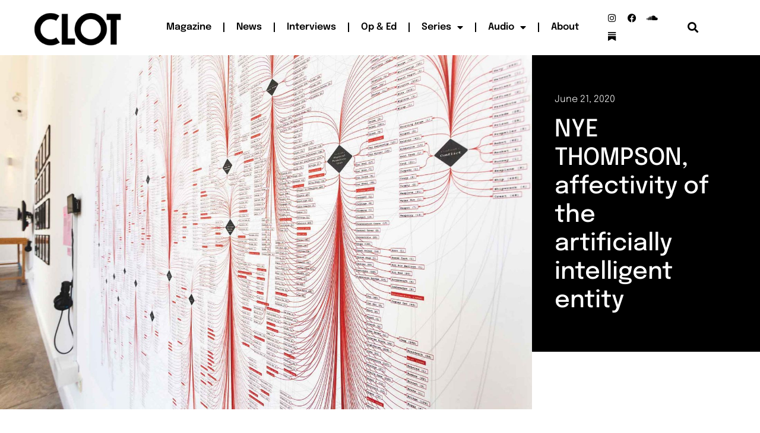

--- FILE ---
content_type: text/html; charset=UTF-8
request_url: https://clotmag.com/interviews/nye-thompson-affectivity-of-the-artificially-intelligent-entity
body_size: 24383
content:
<!doctype html>
<html dir="ltr" lang="en-GB" prefix="og: https://ogp.me/ns#">
<head>
	<meta charset="UTF-8">
	<meta name="viewport" content="width=device-width, initial-scale=1">
	<link rel="profile" href="https://gmpg.org/xfn/11">
	<title>NYE THOMPSON, affectivity of artificially intelligent entity</title>
	<style>img:is([sizes="auto" i], [sizes^="auto," i]) { contain-intrinsic-size: 3000px 1500px }</style>
	
		<!-- All in One SEO 4.9.2 - aioseo.com -->
	<meta name="description" content="Agata Kik interviews artist Nye Thompson about her creative practice &amp; The Seeker, a Demiurge AI, a machinic entity which travels the globe virtually" />
	<meta name="robots" content="max-image-preview:large" />
	<meta name="author" content="CLOT Magazine"/>
	<meta name="google-site-verification" content="e9H7n-AyWhqifBuyIyC9vm8Pcv19O0IbkuiG7b1eGak" />
	<meta name="keywords" content="coding,architecture,maths,generative art,sonic,electronic,new album,computing art,interviews" />
	<link rel="canonical" href="https://clotmag.com/interviews/nye-thompson-affectivity-of-the-artificially-intelligent-entity" />
	<meta name="generator" content="All in One SEO (AIOSEO) 4.9.2" />
		<meta property="og:locale" content="en_GB" />
		<meta property="og:site_name" content="CLOT Magazine | An online publishing platform dedicated to the most experimental art forms" />
		<meta property="og:type" content="article" />
		<meta property="og:title" content="NYE THOMPSON, affectivity of artificially intelligent entity" />
		<meta property="og:description" content="Agata Kik interviews artist Nye Thompson about her creative practice &amp; The Seeker, a Demiurge AI, a machinic entity which travels the globe virtually" />
		<meta property="og:url" content="https://clotmag.com/interviews/nye-thompson-affectivity-of-the-artificially-intelligent-entity" />
		<meta property="og:image" content="https://www.clotmag.com/wp-content/uploads/2022/06/1.Black_LOGO-CLOT-VIDEO-FINAL-copy.png" />
		<meta property="og:image:secure_url" content="https://www.clotmag.com/wp-content/uploads/2022/06/1.Black_LOGO-CLOT-VIDEO-FINAL-copy.png" />
		<meta property="article:published_time" content="2020-06-21T07:00:00+00:00" />
		<meta property="article:modified_time" content="2023-07-31T11:50:01+00:00" />
		<meta property="article:publisher" content="https://www.facebook.com/clotmagazine" />
		<script type="application/ld+json" class="aioseo-schema">
			{"@context":"https:\/\/schema.org","@graph":[{"@type":"Article","@id":"https:\/\/clotmag.com\/interviews\/nye-thompson-affectivity-of-the-artificially-intelligent-entity#article","name":"NYE THOMPSON, affectivity of artificially intelligent entity","headline":"NYE THOMPSON, affectivity of the artificially intelligent entity","author":{"@id":"https:\/\/clotmag.com\/author\/clotmagazine#author"},"publisher":{"@id":"https:\/\/clotmag.com\/#organization"},"image":{"@type":"ImageObject","url":"https:\/\/clotmag.com\/wp-content\/uploads\/2020\/06\/Words-That-Remake-the-World-2018-image-credit-The-VA.jpg","width":1980,"height":1320},"datePublished":"2020-06-21T08:00:00+01:00","dateModified":"2023-07-31T12:50:01+01:00","inLanguage":"en-GB","mainEntityOfPage":{"@id":"https:\/\/clotmag.com\/interviews\/nye-thompson-affectivity-of-the-artificially-intelligent-entity#webpage"},"isPartOf":{"@id":"https:\/\/clotmag.com\/interviews\/nye-thompson-affectivity-of-the-artificially-intelligent-entity#webpage"},"articleSection":"Computing Art, Interviews, Agata Kik, Code, Computers, Computing, Data, Digital, Generative Art, Nye Thompson"},{"@type":"BreadcrumbList","@id":"https:\/\/clotmag.com\/interviews\/nye-thompson-affectivity-of-the-artificially-intelligent-entity#breadcrumblist","itemListElement":[{"@type":"ListItem","@id":"https:\/\/clotmag.com#listItem","position":1,"name":"Home","item":"https:\/\/clotmag.com","nextItem":{"@type":"ListItem","@id":"https:\/\/clotmag.com\/category\/computing-art#listItem","name":"Computing Art"}},{"@type":"ListItem","@id":"https:\/\/clotmag.com\/category\/computing-art#listItem","position":2,"name":"Computing Art","item":"https:\/\/clotmag.com\/category\/computing-art","nextItem":{"@type":"ListItem","@id":"https:\/\/clotmag.com\/interviews\/nye-thompson-affectivity-of-the-artificially-intelligent-entity#listItem","name":"NYE THOMPSON, affectivity of the artificially intelligent entity"},"previousItem":{"@type":"ListItem","@id":"https:\/\/clotmag.com#listItem","name":"Home"}},{"@type":"ListItem","@id":"https:\/\/clotmag.com\/interviews\/nye-thompson-affectivity-of-the-artificially-intelligent-entity#listItem","position":3,"name":"NYE THOMPSON, affectivity of the artificially intelligent entity","previousItem":{"@type":"ListItem","@id":"https:\/\/clotmag.com\/category\/computing-art#listItem","name":"Computing Art"}}]},{"@type":"Organization","@id":"https:\/\/clotmag.com\/#organization","name":"CLOT Magazine","description":"An online publishing platform dedicated to the most experimental art forms","url":"https:\/\/clotmag.com\/","logo":{"@type":"ImageObject","url":"https:\/\/www.clotmag.com\/wp-content\/uploads\/2022\/04\/1.Black_LOGO-CLOT-VIDEO-FINAL-copy.png","@id":"https:\/\/clotmag.com\/interviews\/nye-thompson-affectivity-of-the-artificially-intelligent-entity\/#organizationLogo"},"image":{"@id":"https:\/\/clotmag.com\/interviews\/nye-thompson-affectivity-of-the-artificially-intelligent-entity\/#organizationLogo"},"sameAs":["https:\/\/twitter.com\/ClotMagazine","https:\/\/www.instagram.com\/clotmagazine","https:\/\/www.youtube.com\/channel\/UCAn9rhMGQSbQcUTVFb_1nCQ","https:\/\/soundcloud.com\/clot-magazine"]},{"@type":"Person","@id":"https:\/\/clotmag.com\/author\/clotmagazine#author","url":"https:\/\/clotmag.com\/author\/clotmagazine","name":"CLOT Magazine"},{"@type":"WebPage","@id":"https:\/\/clotmag.com\/interviews\/nye-thompson-affectivity-of-the-artificially-intelligent-entity#webpage","url":"https:\/\/clotmag.com\/interviews\/nye-thompson-affectivity-of-the-artificially-intelligent-entity","name":"NYE THOMPSON, affectivity of artificially intelligent entity","description":"Agata Kik interviews artist Nye Thompson about her creative practice & The Seeker, a Demiurge AI, a machinic entity which travels the globe virtually","inLanguage":"en-GB","isPartOf":{"@id":"https:\/\/clotmag.com\/#website"},"breadcrumb":{"@id":"https:\/\/clotmag.com\/interviews\/nye-thompson-affectivity-of-the-artificially-intelligent-entity#breadcrumblist"},"author":{"@id":"https:\/\/clotmag.com\/author\/clotmagazine#author"},"creator":{"@id":"https:\/\/clotmag.com\/author\/clotmagazine#author"},"image":{"@type":"ImageObject","url":"https:\/\/clotmag.com\/wp-content\/uploads\/2020\/06\/Words-That-Remake-the-World-2018-image-credit-The-VA.jpg","@id":"https:\/\/clotmag.com\/interviews\/nye-thompson-affectivity-of-the-artificially-intelligent-entity\/#mainImage","width":1980,"height":1320},"primaryImageOfPage":{"@id":"https:\/\/clotmag.com\/interviews\/nye-thompson-affectivity-of-the-artificially-intelligent-entity#mainImage"},"datePublished":"2020-06-21T08:00:00+01:00","dateModified":"2023-07-31T12:50:01+01:00"},{"@type":"WebSite","@id":"https:\/\/clotmag.com\/#website","url":"https:\/\/clotmag.com\/","name":"CLOT Magazine","description":"An online publishing platform dedicated to the most experimental art forms","inLanguage":"en-GB","publisher":{"@id":"https:\/\/clotmag.com\/#organization"}}]}
		</script>
		<!-- All in One SEO -->

<link rel='dns-prefetch' href='//www.googletagmanager.com' />
<link rel="alternate" type="application/rss+xml" title="CLOT Magazine &raquo; Feed" href="https://clotmag.com/feed" />
<link rel="alternate" type="application/rss+xml" title="CLOT Magazine &raquo; Comments Feed" href="https://clotmag.com/comments/feed" />
<link rel="alternate" type="application/rss+xml" title="CLOT Magazine &raquo; NYE THOMPSON, affectivity of the artificially intelligent entity Comments Feed" href="https://clotmag.com/interviews/nye-thompson-affectivity-of-the-artificially-intelligent-entity/feed" />
<script>
window._wpemojiSettings = {"baseUrl":"https:\/\/s.w.org\/images\/core\/emoji\/16.0.1\/72x72\/","ext":".png","svgUrl":"https:\/\/s.w.org\/images\/core\/emoji\/16.0.1\/svg\/","svgExt":".svg","source":{"concatemoji":"https:\/\/clotmag.com\/wp-includes\/js\/wp-emoji-release.min.js?ver=108202bbd06aa5e2719fc9f718cb70c0"}};
/*! This file is auto-generated */
!function(s,n){var o,i,e;function c(e){try{var t={supportTests:e,timestamp:(new Date).valueOf()};sessionStorage.setItem(o,JSON.stringify(t))}catch(e){}}function p(e,t,n){e.clearRect(0,0,e.canvas.width,e.canvas.height),e.fillText(t,0,0);var t=new Uint32Array(e.getImageData(0,0,e.canvas.width,e.canvas.height).data),a=(e.clearRect(0,0,e.canvas.width,e.canvas.height),e.fillText(n,0,0),new Uint32Array(e.getImageData(0,0,e.canvas.width,e.canvas.height).data));return t.every(function(e,t){return e===a[t]})}function u(e,t){e.clearRect(0,0,e.canvas.width,e.canvas.height),e.fillText(t,0,0);for(var n=e.getImageData(16,16,1,1),a=0;a<n.data.length;a++)if(0!==n.data[a])return!1;return!0}function f(e,t,n,a){switch(t){case"flag":return n(e,"\ud83c\udff3\ufe0f\u200d\u26a7\ufe0f","\ud83c\udff3\ufe0f\u200b\u26a7\ufe0f")?!1:!n(e,"\ud83c\udde8\ud83c\uddf6","\ud83c\udde8\u200b\ud83c\uddf6")&&!n(e,"\ud83c\udff4\udb40\udc67\udb40\udc62\udb40\udc65\udb40\udc6e\udb40\udc67\udb40\udc7f","\ud83c\udff4\u200b\udb40\udc67\u200b\udb40\udc62\u200b\udb40\udc65\u200b\udb40\udc6e\u200b\udb40\udc67\u200b\udb40\udc7f");case"emoji":return!a(e,"\ud83e\udedf")}return!1}function g(e,t,n,a){var r="undefined"!=typeof WorkerGlobalScope&&self instanceof WorkerGlobalScope?new OffscreenCanvas(300,150):s.createElement("canvas"),o=r.getContext("2d",{willReadFrequently:!0}),i=(o.textBaseline="top",o.font="600 32px Arial",{});return e.forEach(function(e){i[e]=t(o,e,n,a)}),i}function t(e){var t=s.createElement("script");t.src=e,t.defer=!0,s.head.appendChild(t)}"undefined"!=typeof Promise&&(o="wpEmojiSettingsSupports",i=["flag","emoji"],n.supports={everything:!0,everythingExceptFlag:!0},e=new Promise(function(e){s.addEventListener("DOMContentLoaded",e,{once:!0})}),new Promise(function(t){var n=function(){try{var e=JSON.parse(sessionStorage.getItem(o));if("object"==typeof e&&"number"==typeof e.timestamp&&(new Date).valueOf()<e.timestamp+604800&&"object"==typeof e.supportTests)return e.supportTests}catch(e){}return null}();if(!n){if("undefined"!=typeof Worker&&"undefined"!=typeof OffscreenCanvas&&"undefined"!=typeof URL&&URL.createObjectURL&&"undefined"!=typeof Blob)try{var e="postMessage("+g.toString()+"("+[JSON.stringify(i),f.toString(),p.toString(),u.toString()].join(",")+"));",a=new Blob([e],{type:"text/javascript"}),r=new Worker(URL.createObjectURL(a),{name:"wpTestEmojiSupports"});return void(r.onmessage=function(e){c(n=e.data),r.terminate(),t(n)})}catch(e){}c(n=g(i,f,p,u))}t(n)}).then(function(e){for(var t in e)n.supports[t]=e[t],n.supports.everything=n.supports.everything&&n.supports[t],"flag"!==t&&(n.supports.everythingExceptFlag=n.supports.everythingExceptFlag&&n.supports[t]);n.supports.everythingExceptFlag=n.supports.everythingExceptFlag&&!n.supports.flag,n.DOMReady=!1,n.readyCallback=function(){n.DOMReady=!0}}).then(function(){return e}).then(function(){var e;n.supports.everything||(n.readyCallback(),(e=n.source||{}).concatemoji?t(e.concatemoji):e.wpemoji&&e.twemoji&&(t(e.twemoji),t(e.wpemoji)))}))}((window,document),window._wpemojiSettings);
</script>
<style id='wp-emoji-styles-inline-css'>

	img.wp-smiley, img.emoji {
		display: inline !important;
		border: none !important;
		box-shadow: none !important;
		height: 1em !important;
		width: 1em !important;
		margin: 0 0.07em !important;
		vertical-align: -0.1em !important;
		background: none !important;
		padding: 0 !important;
	}
</style>
<link rel='stylesheet' id='wp-block-library-css' href='https://clotmag.com/wp-includes/css/dist/block-library/style.min.css?ver=108202bbd06aa5e2719fc9f718cb70c0' media='all' />
<link rel='stylesheet' id='aioseo/css/src/vue/standalone/blocks/table-of-contents/global.scss-css' href='https://clotmag.com/wp-content/plugins/all-in-one-seo-pack/dist/Lite/assets/css/table-of-contents/global.e90f6d47.css?ver=4.9.2' media='all' />
<style id='global-styles-inline-css'>
:root{--wp--preset--aspect-ratio--square: 1;--wp--preset--aspect-ratio--4-3: 4/3;--wp--preset--aspect-ratio--3-4: 3/4;--wp--preset--aspect-ratio--3-2: 3/2;--wp--preset--aspect-ratio--2-3: 2/3;--wp--preset--aspect-ratio--16-9: 16/9;--wp--preset--aspect-ratio--9-16: 9/16;--wp--preset--color--black: #000000;--wp--preset--color--cyan-bluish-gray: #abb8c3;--wp--preset--color--white: #ffffff;--wp--preset--color--pale-pink: #f78da7;--wp--preset--color--vivid-red: #cf2e2e;--wp--preset--color--luminous-vivid-orange: #ff6900;--wp--preset--color--luminous-vivid-amber: #fcb900;--wp--preset--color--light-green-cyan: #7bdcb5;--wp--preset--color--vivid-green-cyan: #00d084;--wp--preset--color--pale-cyan-blue: #8ed1fc;--wp--preset--color--vivid-cyan-blue: #0693e3;--wp--preset--color--vivid-purple: #9b51e0;--wp--preset--gradient--vivid-cyan-blue-to-vivid-purple: linear-gradient(135deg,rgba(6,147,227,1) 0%,rgb(155,81,224) 100%);--wp--preset--gradient--light-green-cyan-to-vivid-green-cyan: linear-gradient(135deg,rgb(122,220,180) 0%,rgb(0,208,130) 100%);--wp--preset--gradient--luminous-vivid-amber-to-luminous-vivid-orange: linear-gradient(135deg,rgba(252,185,0,1) 0%,rgba(255,105,0,1) 100%);--wp--preset--gradient--luminous-vivid-orange-to-vivid-red: linear-gradient(135deg,rgba(255,105,0,1) 0%,rgb(207,46,46) 100%);--wp--preset--gradient--very-light-gray-to-cyan-bluish-gray: linear-gradient(135deg,rgb(238,238,238) 0%,rgb(169,184,195) 100%);--wp--preset--gradient--cool-to-warm-spectrum: linear-gradient(135deg,rgb(74,234,220) 0%,rgb(151,120,209) 20%,rgb(207,42,186) 40%,rgb(238,44,130) 60%,rgb(251,105,98) 80%,rgb(254,248,76) 100%);--wp--preset--gradient--blush-light-purple: linear-gradient(135deg,rgb(255,206,236) 0%,rgb(152,150,240) 100%);--wp--preset--gradient--blush-bordeaux: linear-gradient(135deg,rgb(254,205,165) 0%,rgb(254,45,45) 50%,rgb(107,0,62) 100%);--wp--preset--gradient--luminous-dusk: linear-gradient(135deg,rgb(255,203,112) 0%,rgb(199,81,192) 50%,rgb(65,88,208) 100%);--wp--preset--gradient--pale-ocean: linear-gradient(135deg,rgb(255,245,203) 0%,rgb(182,227,212) 50%,rgb(51,167,181) 100%);--wp--preset--gradient--electric-grass: linear-gradient(135deg,rgb(202,248,128) 0%,rgb(113,206,126) 100%);--wp--preset--gradient--midnight: linear-gradient(135deg,rgb(2,3,129) 0%,rgb(40,116,252) 100%);--wp--preset--font-size--small: 13px;--wp--preset--font-size--medium: 20px;--wp--preset--font-size--large: 36px;--wp--preset--font-size--x-large: 42px;--wp--preset--spacing--20: 0.44rem;--wp--preset--spacing--30: 0.67rem;--wp--preset--spacing--40: 1rem;--wp--preset--spacing--50: 1.5rem;--wp--preset--spacing--60: 2.25rem;--wp--preset--spacing--70: 3.38rem;--wp--preset--spacing--80: 5.06rem;--wp--preset--shadow--natural: 6px 6px 9px rgba(0, 0, 0, 0.2);--wp--preset--shadow--deep: 12px 12px 50px rgba(0, 0, 0, 0.4);--wp--preset--shadow--sharp: 6px 6px 0px rgba(0, 0, 0, 0.2);--wp--preset--shadow--outlined: 6px 6px 0px -3px rgba(255, 255, 255, 1), 6px 6px rgba(0, 0, 0, 1);--wp--preset--shadow--crisp: 6px 6px 0px rgba(0, 0, 0, 1);}:root { --wp--style--global--content-size: 800px;--wp--style--global--wide-size: 1200px; }:where(body) { margin: 0; }.wp-site-blocks > .alignleft { float: left; margin-right: 2em; }.wp-site-blocks > .alignright { float: right; margin-left: 2em; }.wp-site-blocks > .aligncenter { justify-content: center; margin-left: auto; margin-right: auto; }:where(.wp-site-blocks) > * { margin-block-start: 24px; margin-block-end: 0; }:where(.wp-site-blocks) > :first-child { margin-block-start: 0; }:where(.wp-site-blocks) > :last-child { margin-block-end: 0; }:root { --wp--style--block-gap: 24px; }:root :where(.is-layout-flow) > :first-child{margin-block-start: 0;}:root :where(.is-layout-flow) > :last-child{margin-block-end: 0;}:root :where(.is-layout-flow) > *{margin-block-start: 24px;margin-block-end: 0;}:root :where(.is-layout-constrained) > :first-child{margin-block-start: 0;}:root :where(.is-layout-constrained) > :last-child{margin-block-end: 0;}:root :where(.is-layout-constrained) > *{margin-block-start: 24px;margin-block-end: 0;}:root :where(.is-layout-flex){gap: 24px;}:root :where(.is-layout-grid){gap: 24px;}.is-layout-flow > .alignleft{float: left;margin-inline-start: 0;margin-inline-end: 2em;}.is-layout-flow > .alignright{float: right;margin-inline-start: 2em;margin-inline-end: 0;}.is-layout-flow > .aligncenter{margin-left: auto !important;margin-right: auto !important;}.is-layout-constrained > .alignleft{float: left;margin-inline-start: 0;margin-inline-end: 2em;}.is-layout-constrained > .alignright{float: right;margin-inline-start: 2em;margin-inline-end: 0;}.is-layout-constrained > .aligncenter{margin-left: auto !important;margin-right: auto !important;}.is-layout-constrained > :where(:not(.alignleft):not(.alignright):not(.alignfull)){max-width: var(--wp--style--global--content-size);margin-left: auto !important;margin-right: auto !important;}.is-layout-constrained > .alignwide{max-width: var(--wp--style--global--wide-size);}body .is-layout-flex{display: flex;}.is-layout-flex{flex-wrap: wrap;align-items: center;}.is-layout-flex > :is(*, div){margin: 0;}body .is-layout-grid{display: grid;}.is-layout-grid > :is(*, div){margin: 0;}body{padding-top: 0px;padding-right: 0px;padding-bottom: 0px;padding-left: 0px;}a:where(:not(.wp-element-button)){text-decoration: underline;}:root :where(.wp-element-button, .wp-block-button__link){background-color: #32373c;border-width: 0;color: #fff;font-family: inherit;font-size: inherit;line-height: inherit;padding: calc(0.667em + 2px) calc(1.333em + 2px);text-decoration: none;}.has-black-color{color: var(--wp--preset--color--black) !important;}.has-cyan-bluish-gray-color{color: var(--wp--preset--color--cyan-bluish-gray) !important;}.has-white-color{color: var(--wp--preset--color--white) !important;}.has-pale-pink-color{color: var(--wp--preset--color--pale-pink) !important;}.has-vivid-red-color{color: var(--wp--preset--color--vivid-red) !important;}.has-luminous-vivid-orange-color{color: var(--wp--preset--color--luminous-vivid-orange) !important;}.has-luminous-vivid-amber-color{color: var(--wp--preset--color--luminous-vivid-amber) !important;}.has-light-green-cyan-color{color: var(--wp--preset--color--light-green-cyan) !important;}.has-vivid-green-cyan-color{color: var(--wp--preset--color--vivid-green-cyan) !important;}.has-pale-cyan-blue-color{color: var(--wp--preset--color--pale-cyan-blue) !important;}.has-vivid-cyan-blue-color{color: var(--wp--preset--color--vivid-cyan-blue) !important;}.has-vivid-purple-color{color: var(--wp--preset--color--vivid-purple) !important;}.has-black-background-color{background-color: var(--wp--preset--color--black) !important;}.has-cyan-bluish-gray-background-color{background-color: var(--wp--preset--color--cyan-bluish-gray) !important;}.has-white-background-color{background-color: var(--wp--preset--color--white) !important;}.has-pale-pink-background-color{background-color: var(--wp--preset--color--pale-pink) !important;}.has-vivid-red-background-color{background-color: var(--wp--preset--color--vivid-red) !important;}.has-luminous-vivid-orange-background-color{background-color: var(--wp--preset--color--luminous-vivid-orange) !important;}.has-luminous-vivid-amber-background-color{background-color: var(--wp--preset--color--luminous-vivid-amber) !important;}.has-light-green-cyan-background-color{background-color: var(--wp--preset--color--light-green-cyan) !important;}.has-vivid-green-cyan-background-color{background-color: var(--wp--preset--color--vivid-green-cyan) !important;}.has-pale-cyan-blue-background-color{background-color: var(--wp--preset--color--pale-cyan-blue) !important;}.has-vivid-cyan-blue-background-color{background-color: var(--wp--preset--color--vivid-cyan-blue) !important;}.has-vivid-purple-background-color{background-color: var(--wp--preset--color--vivid-purple) !important;}.has-black-border-color{border-color: var(--wp--preset--color--black) !important;}.has-cyan-bluish-gray-border-color{border-color: var(--wp--preset--color--cyan-bluish-gray) !important;}.has-white-border-color{border-color: var(--wp--preset--color--white) !important;}.has-pale-pink-border-color{border-color: var(--wp--preset--color--pale-pink) !important;}.has-vivid-red-border-color{border-color: var(--wp--preset--color--vivid-red) !important;}.has-luminous-vivid-orange-border-color{border-color: var(--wp--preset--color--luminous-vivid-orange) !important;}.has-luminous-vivid-amber-border-color{border-color: var(--wp--preset--color--luminous-vivid-amber) !important;}.has-light-green-cyan-border-color{border-color: var(--wp--preset--color--light-green-cyan) !important;}.has-vivid-green-cyan-border-color{border-color: var(--wp--preset--color--vivid-green-cyan) !important;}.has-pale-cyan-blue-border-color{border-color: var(--wp--preset--color--pale-cyan-blue) !important;}.has-vivid-cyan-blue-border-color{border-color: var(--wp--preset--color--vivid-cyan-blue) !important;}.has-vivid-purple-border-color{border-color: var(--wp--preset--color--vivid-purple) !important;}.has-vivid-cyan-blue-to-vivid-purple-gradient-background{background: var(--wp--preset--gradient--vivid-cyan-blue-to-vivid-purple) !important;}.has-light-green-cyan-to-vivid-green-cyan-gradient-background{background: var(--wp--preset--gradient--light-green-cyan-to-vivid-green-cyan) !important;}.has-luminous-vivid-amber-to-luminous-vivid-orange-gradient-background{background: var(--wp--preset--gradient--luminous-vivid-amber-to-luminous-vivid-orange) !important;}.has-luminous-vivid-orange-to-vivid-red-gradient-background{background: var(--wp--preset--gradient--luminous-vivid-orange-to-vivid-red) !important;}.has-very-light-gray-to-cyan-bluish-gray-gradient-background{background: var(--wp--preset--gradient--very-light-gray-to-cyan-bluish-gray) !important;}.has-cool-to-warm-spectrum-gradient-background{background: var(--wp--preset--gradient--cool-to-warm-spectrum) !important;}.has-blush-light-purple-gradient-background{background: var(--wp--preset--gradient--blush-light-purple) !important;}.has-blush-bordeaux-gradient-background{background: var(--wp--preset--gradient--blush-bordeaux) !important;}.has-luminous-dusk-gradient-background{background: var(--wp--preset--gradient--luminous-dusk) !important;}.has-pale-ocean-gradient-background{background: var(--wp--preset--gradient--pale-ocean) !important;}.has-electric-grass-gradient-background{background: var(--wp--preset--gradient--electric-grass) !important;}.has-midnight-gradient-background{background: var(--wp--preset--gradient--midnight) !important;}.has-small-font-size{font-size: var(--wp--preset--font-size--small) !important;}.has-medium-font-size{font-size: var(--wp--preset--font-size--medium) !important;}.has-large-font-size{font-size: var(--wp--preset--font-size--large) !important;}.has-x-large-font-size{font-size: var(--wp--preset--font-size--x-large) !important;}
:root :where(.wp-block-pullquote){font-size: 1.5em;line-height: 1.6;}
</style>
<link rel='stylesheet' id='pdp/front.css-css' href='https://clotmag.com/wp-content/plugins/post-draft-preview/dist/styles/front.css' media='all' />
<link rel='stylesheet' id='hello-elementor-css' href='https://clotmag.com/wp-content/themes/hello-elementor/assets/css/reset.css?ver=3.4.5' media='all' />
<link rel='stylesheet' id='hello-elementor-theme-style-css' href='https://clotmag.com/wp-content/themes/hello-elementor/assets/css/theme.css?ver=3.4.5' media='all' />
<link rel='stylesheet' id='hello-elementor-header-footer-css' href='https://clotmag.com/wp-content/themes/hello-elementor/assets/css/header-footer.css?ver=3.4.5' media='all' />
<link rel='stylesheet' id='elementor-frontend-css' href='https://clotmag.com/wp-content/plugins/elementor/assets/css/frontend.min.css?ver=3.33.6' media='all' />
<link rel='stylesheet' id='elementor-post-31608-css' href='https://clotmag.com/wp-content/uploads/elementor/css/post-31608.css?ver=1766080207' media='all' />
<link rel='stylesheet' id='widget-image-css' href='https://clotmag.com/wp-content/plugins/elementor/assets/css/widget-image.min.css?ver=3.33.6' media='all' />
<link rel='stylesheet' id='widget-nav-menu-css' href='https://clotmag.com/wp-content/plugins/elementor-pro/assets/css/widget-nav-menu.min.css?ver=3.33.1' media='all' />
<link rel='stylesheet' id='widget-social-icons-css' href='https://clotmag.com/wp-content/plugins/elementor/assets/css/widget-social-icons.min.css?ver=3.33.6' media='all' />
<link rel='stylesheet' id='e-apple-webkit-css' href='https://clotmag.com/wp-content/plugins/elementor/assets/css/conditionals/apple-webkit.min.css?ver=3.33.6' media='all' />
<link rel='stylesheet' id='widget-search-form-css' href='https://clotmag.com/wp-content/plugins/elementor-pro/assets/css/widget-search-form.min.css?ver=3.33.1' media='all' />
<link rel='stylesheet' id='elementor-icons-shared-0-css' href='https://clotmag.com/wp-content/plugins/elementor/assets/lib/font-awesome/css/fontawesome.min.css?ver=5.15.3' media='all' />
<link rel='stylesheet' id='elementor-icons-fa-solid-css' href='https://clotmag.com/wp-content/plugins/elementor/assets/lib/font-awesome/css/solid.min.css?ver=5.15.3' media='all' />
<link rel='stylesheet' id='e-sticky-css' href='https://clotmag.com/wp-content/plugins/elementor-pro/assets/css/modules/sticky.min.css?ver=3.33.1' media='all' />
<link rel='stylesheet' id='widget-heading-css' href='https://clotmag.com/wp-content/plugins/elementor/assets/css/widget-heading.min.css?ver=3.33.6' media='all' />
<link rel='stylesheet' id='widget-post-info-css' href='https://clotmag.com/wp-content/plugins/elementor-pro/assets/css/widget-post-info.min.css?ver=3.33.1' media='all' />
<link rel='stylesheet' id='widget-icon-list-css' href='https://clotmag.com/wp-content/plugins/elementor/assets/css/widget-icon-list.min.css?ver=3.33.6' media='all' />
<link rel='stylesheet' id='elementor-icons-fa-regular-css' href='https://clotmag.com/wp-content/plugins/elementor/assets/lib/font-awesome/css/regular.min.css?ver=5.15.3' media='all' />
<link rel='stylesheet' id='widget-share-buttons-css' href='https://clotmag.com/wp-content/plugins/elementor-pro/assets/css/widget-share-buttons.min.css?ver=3.33.1' media='all' />
<link rel='stylesheet' id='elementor-icons-fa-brands-css' href='https://clotmag.com/wp-content/plugins/elementor/assets/lib/font-awesome/css/brands.min.css?ver=5.15.3' media='all' />
<link rel='stylesheet' id='widget-divider-css' href='https://clotmag.com/wp-content/plugins/elementor/assets/css/widget-divider.min.css?ver=3.33.6' media='all' />
<link rel='stylesheet' id='widget-posts-css' href='https://clotmag.com/wp-content/plugins/elementor-pro/assets/css/widget-posts.min.css?ver=3.33.1' media='all' />
<link rel='stylesheet' id='elementor-icons-css' href='https://clotmag.com/wp-content/plugins/elementor/assets/lib/eicons/css/elementor-icons.min.css?ver=5.44.0' media='all' />
<link rel='stylesheet' id='font-awesome-5-all-css' href='https://clotmag.com/wp-content/plugins/elementor/assets/lib/font-awesome/css/all.min.css?ver=3.33.6' media='all' />
<link rel='stylesheet' id='font-awesome-4-shim-css' href='https://clotmag.com/wp-content/plugins/elementor/assets/lib/font-awesome/css/v4-shims.min.css?ver=3.33.6' media='all' />
<link rel='stylesheet' id='elementor-post-31660-css' href='https://clotmag.com/wp-content/uploads/elementor/css/post-31660.css?ver=1766080207' media='all' />
<link rel='stylesheet' id='elementor-post-31728-css' href='https://clotmag.com/wp-content/uploads/elementor/css/post-31728.css?ver=1767364216' media='all' />
<link rel='stylesheet' id='elementor-post-31749-css' href='https://clotmag.com/wp-content/uploads/elementor/css/post-31749.css?ver=1766080207' media='all' />
<link rel='stylesheet' id='elementor-gf-local-epilogue-css' href='https://clotmag.com/wp-content/uploads/elementor/google-fonts/css/epilogue.css?ver=1743759917' media='all' />
<link rel='stylesheet' id='elementor-gf-local-roboto-css' href='https://clotmag.com/wp-content/uploads/elementor/google-fonts/css/roboto.css?ver=1743759938' media='all' />
<script src="https://clotmag.com/wp-includes/js/jquery/jquery.min.js?ver=3.7.1" id="jquery-core-js"></script>
<script src="https://clotmag.com/wp-includes/js/jquery/jquery-migrate.min.js?ver=3.4.1" id="jquery-migrate-js"></script>
<script src="https://clotmag.com/wp-content/plugins/elementor/assets/lib/font-awesome/js/v4-shims.min.js?ver=3.33.6" id="font-awesome-4-shim-js"></script>

<!-- Google tag (gtag.js) snippet added by Site Kit -->
<!-- Google Analytics snippet added by Site Kit -->
<script src="https://www.googletagmanager.com/gtag/js?id=GT-WF64QKQ" id="google_gtagjs-js" async></script>
<script id="google_gtagjs-js-after">
window.dataLayer = window.dataLayer || [];function gtag(){dataLayer.push(arguments);}
gtag("set","linker",{"domains":["clotmag.com"]});
gtag("js", new Date());
gtag("set", "developer_id.dZTNiMT", true);
gtag("config", "GT-WF64QKQ", {"googlesitekit_post_type":"post"});
</script>
<link rel="https://api.w.org/" href="https://clotmag.com/wp-json/" /><link rel="alternate" title="JSON" type="application/json" href="https://clotmag.com/wp-json/wp/v2/posts/23243" /><link rel="EditURI" type="application/rsd+xml" title="RSD" href="https://clotmag.com/xmlrpc.php?rsd" />

<link rel='shortlink' href='https://clotmag.com/?p=23243' />
<link rel="alternate" title="oEmbed (JSON)" type="application/json+oembed" href="https://clotmag.com/wp-json/oembed/1.0/embed?url=https%3A%2F%2Fclotmag.com%2Finterviews%2Fnye-thompson-affectivity-of-the-artificially-intelligent-entity" />
<link rel="alternate" title="oEmbed (XML)" type="text/xml+oembed" href="https://clotmag.com/wp-json/oembed/1.0/embed?url=https%3A%2F%2Fclotmag.com%2Finterviews%2Fnye-thompson-affectivity-of-the-artificially-intelligent-entity&#038;format=xml" />
<meta name="generator" content="Site Kit by Google 1.168.0" />
<!-- Google AdSense meta tags added by Site Kit -->
<meta name="google-adsense-platform-account" content="ca-host-pub-2644536267352236">
<meta name="google-adsense-platform-domain" content="sitekit.withgoogle.com">
<!-- End Google AdSense meta tags added by Site Kit -->
<meta name="generator" content="Elementor 3.33.6; features: additional_custom_breakpoints; settings: css_print_method-external, google_font-enabled, font_display-swap">
			<style>
				.e-con.e-parent:nth-of-type(n+4):not(.e-lazyloaded):not(.e-no-lazyload),
				.e-con.e-parent:nth-of-type(n+4):not(.e-lazyloaded):not(.e-no-lazyload) * {
					background-image: none !important;
				}
				@media screen and (max-height: 1024px) {
					.e-con.e-parent:nth-of-type(n+3):not(.e-lazyloaded):not(.e-no-lazyload),
					.e-con.e-parent:nth-of-type(n+3):not(.e-lazyloaded):not(.e-no-lazyload) * {
						background-image: none !important;
					}
				}
				@media screen and (max-height: 640px) {
					.e-con.e-parent:nth-of-type(n+2):not(.e-lazyloaded):not(.e-no-lazyload),
					.e-con.e-parent:nth-of-type(n+2):not(.e-lazyloaded):not(.e-no-lazyload) * {
						background-image: none !important;
					}
				}
			</style>
			<link rel="icon" href="https://clotmag.com/wp-content/uploads/2022/04/cropped-1.Black_LOGO-CLOT-VIDEO-FINAL-copy-32x32.png" sizes="32x32" />
<link rel="icon" href="https://clotmag.com/wp-content/uploads/2022/04/cropped-1.Black_LOGO-CLOT-VIDEO-FINAL-copy-192x192.png" sizes="192x192" />
<link rel="apple-touch-icon" href="https://clotmag.com/wp-content/uploads/2022/04/cropped-1.Black_LOGO-CLOT-VIDEO-FINAL-copy-180x180.png" />
<meta name="msapplication-TileImage" content="https://clotmag.com/wp-content/uploads/2022/04/cropped-1.Black_LOGO-CLOT-VIDEO-FINAL-copy-270x270.png" />
		<style id="wp-custom-css">
			a {
   
    text-decoration: underline;
    color: #000000;
}

figcaption {
    font-size: 12px;
    color: #333;
    line-height: 1.4;
    font-style: italic;
    font-weight: 400;
}

/*quitar espacio de las fechas*/
.elementor-posts .elementor-post__meta-data {
    margin-top: 4px; 
}
.elementor-posts .elementor-post__card .elementor-post__meta-data {
    padding: 0px 30px !important;
    margin-bottom: 0;
    border-top: 1px solid #eaeaea;
}
/*quitar espacio de abajo del titulo */
.elementor-posts .elementor-post__card .elementor-post__title {
    margin-bottom: 0px !important;
}
/*cambiar la s fotos dentro de la galeria */
.elementor-posts-container.elementor-has-item-ratio .elementor-post__thumbnail img {
    height: 100% !important;   
}		</style>
		</head>
<body class="wp-singular post-template-default single single-post postid-23243 single-format-standard wp-custom-logo wp-embed-responsive wp-theme-hello-elementor hello-elementor-default elementor-default elementor-kit-31608 elementor-page-31749">


<a class="skip-link screen-reader-text" href="#content">Skip to content</a>

		<header data-elementor-type="header" data-elementor-id="31660" class="elementor elementor-31660 elementor-location-header" data-elementor-post-type="elementor_library">
					<section class="elementor-section elementor-top-section elementor-element elementor-element-38b6ff1 elementor-section-boxed elementor-section-height-default elementor-section-height-default" data-id="38b6ff1" data-element_type="section" data-settings="{&quot;background_background&quot;:&quot;classic&quot;,&quot;sticky&quot;:&quot;top&quot;,&quot;sticky_on&quot;:[&quot;desktop&quot;,&quot;tablet&quot;,&quot;mobile&quot;],&quot;sticky_offset&quot;:0,&quot;sticky_effects_offset&quot;:0,&quot;sticky_anchor_link_offset&quot;:0}">
						<div class="elementor-container elementor-column-gap-default">
					<div class="elementor-column elementor-col-20 elementor-top-column elementor-element elementor-element-ace3c23" data-id="ace3c23" data-element_type="column">
			<div class="elementor-widget-wrap elementor-element-populated">
						<div class="elementor-element elementor-element-dbcbdd4 elementor-widget elementor-widget-theme-site-logo elementor-widget-image" data-id="dbcbdd4" data-element_type="widget" data-widget_type="theme-site-logo.default">
				<div class="elementor-widget-container">
											<a href="https://clotmag.com">
			<img width="200" height="82" src="https://clotmag.com/wp-content/uploads/2018/01/logo-CLOT-large-header-200x82.png" class="attachment-full size-full wp-image-12073" alt="CLOT Mag header Logo" />				</a>
											</div>
				</div>
					</div>
		</div>
				<div class="elementor-column elementor-col-20 elementor-top-column elementor-element elementor-element-945418a" data-id="945418a" data-element_type="column">
			<div class="elementor-widget-wrap elementor-element-populated">
						<div class="elementor-element elementor-element-79a0079 elementor-nav-menu__align-end elementor-nav-menu--stretch elementor-nav-menu__text-align-center elementor-nav-menu--dropdown-tablet elementor-nav-menu--toggle elementor-nav-menu--burger elementor-widget elementor-widget-nav-menu" data-id="79a0079" data-element_type="widget" data-settings="{&quot;full_width&quot;:&quot;stretch&quot;,&quot;layout&quot;:&quot;horizontal&quot;,&quot;submenu_icon&quot;:{&quot;value&quot;:&quot;&lt;i class=\&quot;fas fa-caret-down\&quot; aria-hidden=\&quot;true\&quot;&gt;&lt;\/i&gt;&quot;,&quot;library&quot;:&quot;fa-solid&quot;},&quot;toggle&quot;:&quot;burger&quot;}" data-widget_type="nav-menu.default">
				<div class="elementor-widget-container">
								<nav aria-label="Menu" class="elementor-nav-menu--main elementor-nav-menu__container elementor-nav-menu--layout-horizontal e--pointer-underline e--animation-fade">
				<ul id="menu-1-79a0079" class="elementor-nav-menu"><li class="menu-item menu-item-type-custom menu-item-object-custom menu-item-home menu-item-33647"><a href="https://clotmag.com" class="elementor-item">Magazine</a></li>
<li class="menu-item menu-item-type-post_type menu-item-object-page menu-item-31917"><a href="https://clotmag.com/news" class="elementor-item">News</a></li>
<li class="menu-item menu-item-type-post_type menu-item-object-page menu-item-12990"><a href="https://clotmag.com/interviews" class="elementor-item">Interviews</a></li>
<li class="menu-item menu-item-type-post_type menu-item-object-page menu-item-12987"><a href="https://clotmag.com/op-ed" class="elementor-item">Op &#038; Ed</a></li>
<li class="menu-item menu-item-type-post_type menu-item-object-page menu-item-has-children menu-item-12989"><a href="https://clotmag.com/series" class="elementor-item">Series</a>
<ul class="sub-menu elementor-nav-menu--dropdown">
	<li class="menu-item menu-item-type-post_type menu-item-object-page menu-item-13004"><a href="https://clotmag.com/series/sonar" class="elementor-sub-item">SÓNAR</a></li>
	<li class="menu-item menu-item-type-post_type menu-item-object-page menu-item-27978"><a href="https://clotmag.com/series/art-laboratory-berlin" class="elementor-sub-item">Art Laboratory Berlin</a></li>
	<li class="menu-item menu-item-type-post_type menu-item-object-page menu-item-13003"><a href="https://clotmag.com/series/unsound" class="elementor-sub-item">UNSOUND</a></li>
	<li class="menu-item menu-item-type-post_type menu-item-object-page menu-item-44844"><a href="https://clotmag.com/series/mutek" class="elementor-sub-item">MUTEK</a></li>
	<li class="menu-item menu-item-type-post_type menu-item-object-page menu-item-13005"><a href="https://clotmag.com/series/ctm-transmediale" class="elementor-sub-item">CTM/transmediale</a></li>
	<li class="menu-item menu-item-type-post_type menu-item-object-page menu-item-27979"><a href="https://clotmag.com/series/fulcrum-arts" class="elementor-sub-item">Fulcrum Arts</a></li>
</ul>
</li>
<li class="menu-item menu-item-type-post_type menu-item-object-page menu-item-has-children menu-item-12988"><a href="https://clotmag.com/audio" class="elementor-item">Audio</a>
<ul class="sub-menu elementor-nav-menu--dropdown">
	<li class="menu-item menu-item-type-post_type menu-item-object-page menu-item-17177"><a href="https://clotmag.com/audio/the-clotmix-series" class="elementor-sub-item">The CLOTmix</a></li>
	<li class="menu-item menu-item-type-post_type menu-item-object-page menu-item-13002"><a href="https://clotmag.com/audio/the-clotcast-series" class="elementor-sub-item">The CLOTcast</a></li>
</ul>
</li>
<li class="menu-item menu-item-type-post_type menu-item-object-page menu-item-4004"><a href="https://clotmag.com/about" class="elementor-item">About</a></li>
</ul>			</nav>
					<div class="elementor-menu-toggle" role="button" tabindex="0" aria-label="Menu Toggle" aria-expanded="false">
			<i aria-hidden="true" role="presentation" class="elementor-menu-toggle__icon--open eicon-menu-bar"></i><i aria-hidden="true" role="presentation" class="elementor-menu-toggle__icon--close eicon-close"></i>		</div>
					<nav class="elementor-nav-menu--dropdown elementor-nav-menu__container" aria-hidden="true">
				<ul id="menu-2-79a0079" class="elementor-nav-menu"><li class="menu-item menu-item-type-custom menu-item-object-custom menu-item-home menu-item-33647"><a href="https://clotmag.com" class="elementor-item" tabindex="-1">Magazine</a></li>
<li class="menu-item menu-item-type-post_type menu-item-object-page menu-item-31917"><a href="https://clotmag.com/news" class="elementor-item" tabindex="-1">News</a></li>
<li class="menu-item menu-item-type-post_type menu-item-object-page menu-item-12990"><a href="https://clotmag.com/interviews" class="elementor-item" tabindex="-1">Interviews</a></li>
<li class="menu-item menu-item-type-post_type menu-item-object-page menu-item-12987"><a href="https://clotmag.com/op-ed" class="elementor-item" tabindex="-1">Op &#038; Ed</a></li>
<li class="menu-item menu-item-type-post_type menu-item-object-page menu-item-has-children menu-item-12989"><a href="https://clotmag.com/series" class="elementor-item" tabindex="-1">Series</a>
<ul class="sub-menu elementor-nav-menu--dropdown">
	<li class="menu-item menu-item-type-post_type menu-item-object-page menu-item-13004"><a href="https://clotmag.com/series/sonar" class="elementor-sub-item" tabindex="-1">SÓNAR</a></li>
	<li class="menu-item menu-item-type-post_type menu-item-object-page menu-item-27978"><a href="https://clotmag.com/series/art-laboratory-berlin" class="elementor-sub-item" tabindex="-1">Art Laboratory Berlin</a></li>
	<li class="menu-item menu-item-type-post_type menu-item-object-page menu-item-13003"><a href="https://clotmag.com/series/unsound" class="elementor-sub-item" tabindex="-1">UNSOUND</a></li>
	<li class="menu-item menu-item-type-post_type menu-item-object-page menu-item-44844"><a href="https://clotmag.com/series/mutek" class="elementor-sub-item" tabindex="-1">MUTEK</a></li>
	<li class="menu-item menu-item-type-post_type menu-item-object-page menu-item-13005"><a href="https://clotmag.com/series/ctm-transmediale" class="elementor-sub-item" tabindex="-1">CTM/transmediale</a></li>
	<li class="menu-item menu-item-type-post_type menu-item-object-page menu-item-27979"><a href="https://clotmag.com/series/fulcrum-arts" class="elementor-sub-item" tabindex="-1">Fulcrum Arts</a></li>
</ul>
</li>
<li class="menu-item menu-item-type-post_type menu-item-object-page menu-item-has-children menu-item-12988"><a href="https://clotmag.com/audio" class="elementor-item" tabindex="-1">Audio</a>
<ul class="sub-menu elementor-nav-menu--dropdown">
	<li class="menu-item menu-item-type-post_type menu-item-object-page menu-item-17177"><a href="https://clotmag.com/audio/the-clotmix-series" class="elementor-sub-item" tabindex="-1">The CLOTmix</a></li>
	<li class="menu-item menu-item-type-post_type menu-item-object-page menu-item-13002"><a href="https://clotmag.com/audio/the-clotcast-series" class="elementor-sub-item" tabindex="-1">The CLOTcast</a></li>
</ul>
</li>
<li class="menu-item menu-item-type-post_type menu-item-object-page menu-item-4004"><a href="https://clotmag.com/about" class="elementor-item" tabindex="-1">About</a></li>
</ul>			</nav>
						</div>
				</div>
					</div>
		</div>
				<div class="elementor-column elementor-col-20 elementor-top-column elementor-element elementor-element-1480b24 elementor-hidden-mobile" data-id="1480b24" data-element_type="column">
			<div class="elementor-widget-wrap elementor-element-populated">
						<div class="elementor-element elementor-element-23193f7 e-grid-align-left e-grid-align-mobile-right elementor-hidden-mobile e-grid-align-tablet-right elementor-widget-tablet__width-initial elementor-shape-rounded elementor-grid-0 elementor-widget elementor-widget-social-icons" data-id="23193f7" data-element_type="widget" data-widget_type="social-icons.default">
				<div class="elementor-widget-container">
							<div class="elementor-social-icons-wrapper elementor-grid" role="list">
							<span class="elementor-grid-item" role="listitem">
					<a class="elementor-icon elementor-social-icon elementor-social-icon-instagram elementor-repeater-item-a17d5b4" href="http://instagram.com/clotmagazine" target="_blank">
						<span class="elementor-screen-only">Instagram</span>
						<i aria-hidden="true" class="fab fa-instagram"></i>					</a>
				</span>
							<span class="elementor-grid-item" role="listitem">
					<a class="elementor-icon elementor-social-icon elementor-social-icon-facebook elementor-repeater-item-05eed4f" href="http://www.facebook.com/clotmagazine" target="_blank">
						<span class="elementor-screen-only">Facebook</span>
						<i aria-hidden="true" class="fab fa-facebook"></i>					</a>
				</span>
							<span class="elementor-grid-item" role="listitem">
					<a class="elementor-icon elementor-social-icon elementor-social-icon-soundcloud elementor-repeater-item-a39551c" href="https://soundcloud.com/clot-magazine" target="_blank">
						<span class="elementor-screen-only">Soundcloud</span>
						<i aria-hidden="true" class="fab fa-soundcloud"></i>					</a>
				</span>
							<span class="elementor-grid-item" role="listitem">
					<a class="elementor-icon elementor-social-icon elementor-social-icon- elementor-repeater-item-74cd6fc" href="https://substack.com/@clotmagazine?utm_source=global-search" target="_blank">
						<span class="elementor-screen-only"></span>
						<svg xmlns="http://www.w3.org/2000/svg" xmlns:xlink="http://www.w3.org/1999/xlink" id="Capa_1" x="0px" y="0px" viewBox="0 0 60 60" style="enable-background:new 0 0 60 60;" xml:space="preserve"><g>	<path d="M4.01,59.97c0-0.27,0-0.45,0-0.62c0-10.52,0-21.04,0-31.56c0-0.66,0-0.66,0.64-0.66c17.14,0,34.28,0,51.42-0.01  c0.52,0,0.63,0.15,0.63,0.64c-0.01,10.54-0.01,21.08-0.01,31.61c0,0.18,0,0.36,0,0.63c-0.78-0.43-1.47-0.81-2.17-1.2  c-7.85-4.39-15.7-8.77-23.54-13.17c-0.47-0.26-0.82-0.28-1.31,0c-8.26,4.64-16.54,9.26-24.81,13.88  C4.61,59.65,4.35,59.79,4.01,59.97z"></path>	<path d="M30.32,7.04c-8.55,0-17.11,0-25.66,0c-0.64,0-0.64,0-0.64-0.66c0-1.93,0.01-3.87-0.01-5.8C4,0.16,4.08,0,4.55,0  c17.21,0.01,34.42,0.01,51.63,0c0.43,0,0.52,0.14,0.52,0.54c-0.02,1.98-0.02,3.97,0,5.95c0.01,0.45-0.14,0.55-0.57,0.55  C47.53,7.04,38.92,7.04,30.32,7.04z"></path>	<path d="M30.36,20.55c-8.55,0-17.11,0-25.66,0c-0.69,0-0.69,0-0.69-0.72c0-1.83,0-3.67,0-5.5c0-0.74,0-0.74,0.72-0.74  c9.55,0,19.11,0,28.66,0c7.54,0,15.07,0,22.61,0c0.68,0,0.68,0,0.68,0.67c0,1.87,0,3.74,0,5.6c0,0.68,0,0.68-0.66,0.68  C47.47,20.55,38.91,20.55,30.36,20.55z"></path></g></svg>					</a>
				</span>
					</div>
						</div>
				</div>
					</div>
		</div>
				<div class="elementor-column elementor-col-20 elementor-top-column elementor-element elementor-element-1745343 elementor-hidden-mobile" data-id="1745343" data-element_type="column">
			<div class="elementor-widget-wrap elementor-element-populated">
						<div class="elementor-element elementor-element-a7c8722 elementor-search-form--skin-full_screen elementor-widget elementor-widget-search-form" data-id="a7c8722" data-element_type="widget" data-settings="{&quot;skin&quot;:&quot;full_screen&quot;}" data-widget_type="search-form.default">
				<div class="elementor-widget-container">
							<search role="search">
			<form class="elementor-search-form" action="https://clotmag.com" method="get">
												<div class="elementor-search-form__toggle" role="button" tabindex="0" aria-label="Search">
					<i aria-hidden="true" class="fas fa-search"></i>				</div>
								<div class="elementor-search-form__container">
					<label class="elementor-screen-only" for="elementor-search-form-a7c8722">Search</label>

					
					<input id="elementor-search-form-a7c8722" placeholder="Search..." class="elementor-search-form__input" type="search" name="s" value="">
					
					
										<div class="dialog-lightbox-close-button dialog-close-button" role="button" tabindex="0" aria-label="Close this search box.">
						<i aria-hidden="true" class="eicon-close"></i>					</div>
									</div>
			</form>
		</search>
						</div>
				</div>
					</div>
		</div>
				<div class="elementor-column elementor-col-20 elementor-top-column elementor-element elementor-element-ffb0637 elementor-hidden-desktop elementor-hidden-tablet" data-id="ffb0637" data-element_type="column">
			<div class="elementor-widget-wrap elementor-element-populated">
						<div class="elementor-element elementor-element-f827efc elementor-search-form--skin-full_screen elementor-widget elementor-widget-search-form" data-id="f827efc" data-element_type="widget" data-settings="{&quot;skin&quot;:&quot;full_screen&quot;}" data-widget_type="search-form.default">
				<div class="elementor-widget-container">
							<search role="search">
			<form class="elementor-search-form" action="https://clotmag.com" method="get">
												<div class="elementor-search-form__toggle" role="button" tabindex="0" aria-label="Search">
					<i aria-hidden="true" class="fas fa-search"></i>				</div>
								<div class="elementor-search-form__container">
					<label class="elementor-screen-only" for="elementor-search-form-f827efc">Search</label>

					
					<input id="elementor-search-form-f827efc" placeholder="Search..." class="elementor-search-form__input" type="search" name="s" value="">
					
					
										<div class="dialog-lightbox-close-button dialog-close-button" role="button" tabindex="0" aria-label="Close this search box.">
						<i aria-hidden="true" class="eicon-close"></i>					</div>
									</div>
			</form>
		</search>
						</div>
				</div>
					</div>
		</div>
					</div>
		</section>
				</header>
				<div data-elementor-type="single-post" data-elementor-id="31749" class="elementor elementor-31749 elementor-location-single post-23243 post type-post status-publish format-standard has-post-thumbnail hentry category-computing-art category-interviews tag-agata-kik tag-code tag-computers tag-computing tag-data tag-digital tag-generative-art tag-nye-thompson" data-elementor-post-type="elementor_library">
					<section class="elementor-section elementor-top-section elementor-element elementor-element-3ff8d3d1 elementor-section-full_width elementor-section-height-default elementor-section-height-default" data-id="3ff8d3d1" data-element_type="section">
						<div class="elementor-container elementor-column-gap-no">
					<div class="elementor-column elementor-col-50 elementor-top-column elementor-element elementor-element-2e6f06c3" data-id="2e6f06c3" data-element_type="column">
			<div class="elementor-widget-wrap elementor-element-populated">
						<div class="elementor-element elementor-element-6011a387 elementor-widget elementor-widget-theme-post-featured-image elementor-widget-image" data-id="6011a387" data-element_type="widget" data-widget_type="theme-post-featured-image.default">
				<div class="elementor-widget-container">
															<img fetchpriority="high" width="1980" height="1320" src="https://clotmag.com/wp-content/uploads/2020/06/Words-That-Remake-the-World-2018-image-credit-The-VA.jpg" class="attachment-full size-full wp-image-23249" alt="" srcset="https://clotmag.com/wp-content/uploads/2020/06/Words-That-Remake-the-World-2018-image-credit-The-VA.jpg 1980w, https://clotmag.com/wp-content/uploads/2020/06/Words-That-Remake-the-World-2018-image-credit-The-VA-300x200.jpg 300w, https://clotmag.com/wp-content/uploads/2020/06/Words-That-Remake-the-World-2018-image-credit-The-VA-1024x683.jpg 1024w, https://clotmag.com/wp-content/uploads/2020/06/Words-That-Remake-the-World-2018-image-credit-The-VA-768x512.jpg 768w, https://clotmag.com/wp-content/uploads/2020/06/Words-That-Remake-the-World-2018-image-credit-The-VA-1536x1024.jpg 1536w" sizes="(max-width: 1980px) 100vw, 1980px" />															</div>
				</div>
					</div>
		</div>
				<div class="elementor-column elementor-col-50 elementor-top-column elementor-element elementor-element-4dcc5c82" data-id="4dcc5c82" data-element_type="column" data-settings="{&quot;background_background&quot;:&quot;classic&quot;}">
			<div class="elementor-widget-wrap elementor-element-populated">
						<section class="elementor-section elementor-inner-section elementor-element elementor-element-5f2dd7f6 elementor-section-height-min-height elementor-section-boxed elementor-section-height-default" data-id="5f2dd7f6" data-element_type="section" data-settings="{&quot;background_background&quot;:&quot;classic&quot;}">
						<div class="elementor-container elementor-column-gap-default">
					<div class="elementor-column elementor-col-100 elementor-inner-column elementor-element elementor-element-3f4acf6f" data-id="3f4acf6f" data-element_type="column">
			<div class="elementor-widget-wrap elementor-element-populated">
						<div class="elementor-element elementor-element-76fa8f81 elementor-widget elementor-widget-post-info" data-id="76fa8f81" data-element_type="widget" data-widget_type="post-info.default">
				<div class="elementor-widget-container">
							<ul class="elementor-inline-items elementor-icon-list-items elementor-post-info">
								<li class="elementor-icon-list-item elementor-repeater-item-5b276ce elementor-inline-item" itemprop="datePublished">
						<a href="https://clotmag.com/2020/06/21">
														<span class="elementor-icon-list-text elementor-post-info__item elementor-post-info__item--type-date">
										<time>June 21, 2020</time>					</span>
									</a>
				</li>
				</ul>
						</div>
				</div>
				<div class="elementor-element elementor-element-34fab4f4 elementor-widget elementor-widget-theme-post-title elementor-page-title elementor-widget-heading" data-id="34fab4f4" data-element_type="widget" data-widget_type="theme-post-title.default">
				<div class="elementor-widget-container">
					<h1 class="elementor-heading-title elementor-size-default">NYE THOMPSON, affectivity of the artificially intelligent entity</h1>				</div>
				</div>
					</div>
		</div>
					</div>
		</section>
					</div>
		</div>
					</div>
		</section>
				<section class="elementor-section elementor-top-section elementor-element elementor-element-134919f5 elementor-section-boxed elementor-section-height-default elementor-section-height-default" data-id="134919f5" data-element_type="section">
						<div class="elementor-container elementor-column-gap-default">
					<div class="elementor-column elementor-col-100 elementor-top-column elementor-element elementor-element-79b2b19f" data-id="79b2b19f" data-element_type="column">
			<div class="elementor-widget-wrap elementor-element-populated">
						<div class="elementor-element elementor-element-2e63e38 elementor-widget elementor-widget-post-info" data-id="2e63e38" data-element_type="widget" data-widget_type="post-info.default">
				<div class="elementor-widget-container">
							<ul class="elementor-inline-items elementor-icon-list-items elementor-post-info">
								<li class="elementor-icon-list-item elementor-repeater-item-ae4fada elementor-inline-item" itemprop="about">
													<span class="elementor-icon-list-text elementor-post-info__item elementor-post-info__item--type-terms">
										<span class="elementor-post-info__terms-list">
				<a href="https://clotmag.com/category/computing-art" class="elementor-post-info__terms-list-item">Computing Art</a>, <a href="https://clotmag.com/category/interviews" class="elementor-post-info__terms-list-item">Interviews</a>				</span>
					</span>
								</li>
				</ul>
						</div>
				</div>
				<div class="elementor-element elementor-element-fb1a07f elementor-share-buttons--view-icon elementor-share-buttons--skin-minimal elementor-share-buttons--shape-circle elementor-share-buttons--color-custom elementor-grid-0 elementor-widget elementor-widget-share-buttons" data-id="fb1a07f" data-element_type="widget" data-widget_type="share-buttons.default">
				<div class="elementor-widget-container">
							<div class="elementor-grid" role="list">
								<div class="elementor-grid-item" role="listitem">
						<div class="elementor-share-btn elementor-share-btn_facebook" role="button" tabindex="0" aria-label="Share on facebook">
															<span class="elementor-share-btn__icon">
								<i class="fab fa-facebook" aria-hidden="true"></i>							</span>
																				</div>
					</div>
									<div class="elementor-grid-item" role="listitem">
						<div class="elementor-share-btn elementor-share-btn_whatsapp" role="button" tabindex="0" aria-label="Share on whatsapp">
															<span class="elementor-share-btn__icon">
								<i class="fab fa-whatsapp" aria-hidden="true"></i>							</span>
																				</div>
					</div>
									<div class="elementor-grid-item" role="listitem">
						<div class="elementor-share-btn elementor-share-btn_email" role="button" tabindex="0" aria-label="Share on email">
															<span class="elementor-share-btn__icon">
								<i class="fas fa-envelope" aria-hidden="true"></i>							</span>
																				</div>
					</div>
						</div>
						</div>
				</div>
				<div class="elementor-element elementor-element-74b27a48 elementor-widget elementor-widget-theme-post-content" data-id="74b27a48" data-element_type="widget" data-widget_type="theme-post-content.default">
				<div class="elementor-widget-container">
					
<p class="has-text-color" style="color:#7a7f86"><strong>Interview Agata Kik</strong><br /><br /></p>



<figure class="wp-block-image size-large is-resized"><img decoding="async" src="https://www.clotmag.com/wp-content/uploads/2020/06/CKRBT-2019-image-credit-Geoff-Titley1-1024x661.jpg" alt="«The Seeker» CKRBT.  Installation view Watermans Gallery (2019). Image credit Geoff Titley" class="wp-image-23246" height="550" srcset="https://clotmag.com/wp-content/uploads/2020/06/CKRBT-2019-image-credit-Geoff-Titley1-1024x661.jpg 1024w, https://clotmag.com/wp-content/uploads/2020/06/CKRBT-2019-image-credit-Geoff-Titley1-300x194.jpg 300w, https://clotmag.com/wp-content/uploads/2020/06/CKRBT-2019-image-credit-Geoff-Titley1-768x496.jpg 768w, https://clotmag.com/wp-content/uploads/2020/06/CKRBT-2019-image-credit-Geoff-Titley1-1536x992.jpg 1536w, https://clotmag.com/wp-content/uploads/2020/06/CKRBT-2019-image-credit-Geoff-Titley1.jpg 1600w" sizes="(max-width: 1024px) 100vw, 1024px" /><figcaption class="wp-element-caption"><em>«The Seeker» CKRBT.&nbsp; </em>Installation view Watermans Gallery (2019). Photo credit: Geoff Titley</figcaption></figure>



<p><br /><br /><strong><a href="https://clotmag.com/tag/nye-thompson" target="_blank" rel="noopener" title="">Nye Thompson </a></strong>is a London-based artist whose technology-driven creativity stems from her expertise of 20+ years in the commercial software industry. Having belonged to the <strong>Young British Artists era of fine art education at Goldsmiths</strong>, University of London, Nye left the art world straight after her graduation and delved deep into the online net of the freshly weaved World Wide Web. </p>



<p><br />In her software design career, the artist was mostly drawn to the models of big data examination and human-computer interaction (HCI). Her critical eye, an integral part of her artistic body of work, guided her practice-based research back to the studio and further fine art education at London Metropolitan University.&nbsp;</p>



<p><br />Continually questioning through her artistic work <strong>what it means to be a human in the digital age and what it means to be a machine </strong>as well, Nye Thompson, as one of the shortlisted Lumen Prize artists, presented <strong><em>INSULAE </em></strong>in 2019 at the Barbican Centre in London. The work was a virtual tour of a camera’s gaze into the waters just off the British coast, an act of border surveillance, a search for an islander’s identity, a lonely gaze through the machine’s optics. Nye creates well-trained systems which traverse the virtual world, obediently coming back after their ‘cyber catch’, with fresh material for the artist to dissect. </p>



<p><br />For example, <em><strong>Backdoored</strong></em> (2016 – 2018) was a performative exploration of security cameras around the globe, whose peek into unsecured self-surveillance is available for anyone to browse through online. As shocking as the reality is in itself, so was the content of this work and in the end,&nbsp; it met with an international government complaint.</p>



<p><br />To explore the contemporary power of imagery, an artist must know how to switch between paint and pixel, exchange canvas for the screen, immersing in the virtual reality of the ‘poor image’<sup>1</sup>. Machines make humans see the invisible, while man sees what machines cannot. HCI is not a one-way talk but an inherently reciprocal relationship. Once constructed by a human, machines are now constructed the contemporary man. Algorithmic control over online matter, with a machine as its often-sole interpreter, shapes us as vulnerable utterers. </p>



<p><br />Through this extensive exploration of contemporary surveillance systems, Nye laid the ground for <strong><em>The Seeker</em></strong> as the next stage. ‘Demiurge AI’, as the artist calls this work, also gathers material from surveillance cameras worldwide, but it does more than its precedents. The work’s name refers to Ptah-Seker, a god of Ancient Egypt who created the world by labelling his visions with words. Having taken on the role of an analyst, <em><strong>The Seeker </strong></em>classifies the visual input captured by surveillance cameras, expressing images in words. Such an analytical ability acquired by machines is the base for the Internet&#8217;s functioning and its efficiently exploited framework for financial profits. </p>



<p><br />The work, thus, is an investigation into the machinic gaze and its underlying power dynamics. The artist has realised how illusionary the machine&#8217;s seeing is quite early in the process. For <strong><em>The Seeker</em></strong>, images from daily life would often appear as battleships or torpedoes, but, at the same time, night scenes would be most romantically read by the decoding machine as Stars, Solar Systems, Outer Space or Universe. </p>



<p><br /><em>The Seeker </em>stages the emotional life of a world in which the human is missing. Shown as an interactive installation at Watermans Gallery, London, in 2019, The Seeker evolved into CKRBT, an embodied entity with mirror surfaces as its skin, surveillance cameras as its eyes, and the Amazon Cloud as its brain. In the end, our feelings or thoughts are not mine or yours. </p>



<p><br />The mind is just a reflection of the unconscious psychic powers which drive our worldly physicality. As man’s mind is like a mirror, so does the <em>CKRBT</em>’s thinking happen outside of its body, being processed on the other side of the world in Amazon Cloud servers.&nbsp;</p>



<p><br /><strong><em>CKRBT, </em>in the form of an audio-visual installation, not only interpreted the images other machines fed with it</strong> but also watched and vocalised its vision to the audience that happened to be in the gallery space. In this way, the work affected the power dynamics between the viewer and the seen object and subject, and the human and the non-living. It presented a situation from the real-life world, of a machine as the human’s observer or a performer exclusively for synthetic spectatorship. </p>



<p><br />The machine watches, collects, produces, consumes and comments. Once it has been set, there is no need for human presence. Nye Thompson’s elaborate research into these invisible power structures strips down surveillance systems, displaying the veiled virtual imagery of the contemporary moment so the human can finally see the machine’s gaze. <br /><br /><br /></p>



<figure class="wp-block-image size-large is-resized"><img decoding="async" src="https://www.clotmag.com/wp-content/uploads/2020/06/Words-That-Remake-the-World-2018-image-credit-The-VA-1024x683.jpg" alt="" class="wp-image-23249" height="550" srcset="https://clotmag.com/wp-content/uploads/2020/06/Words-That-Remake-the-World-2018-image-credit-The-VA-1024x683.jpg 1024w, https://clotmag.com/wp-content/uploads/2020/06/Words-That-Remake-the-World-2018-image-credit-The-VA-300x200.jpg 300w, https://clotmag.com/wp-content/uploads/2020/06/Words-That-Remake-the-World-2018-image-credit-The-VA-768x512.jpg 768w, https://clotmag.com/wp-content/uploads/2020/06/Words-That-Remake-the-World-2018-image-credit-The-VA-1536x1024.jpg 1536w, https://clotmag.com/wp-content/uploads/2020/06/Words-That-Remake-the-World-2018-image-credit-The-VA.jpg 1980w" sizes="(max-width: 1024px) 100vw, 1024px" /><figcaption class="wp-element-caption"><em>«The Seeker» Words That Remake The World. Version 1.0</em>. (2018) Installation view. Artificially Intelligent display. Photo credit: Victoria and Albert Museum</figcaption></figure>



<figure class="wp-block-image size-large is-resized"><img decoding="async" src="https://www.clotmag.com/wp-content/uploads/2020/06/CKRBT-2019-image-credit-Geoff-Titley3-1024x684.jpg" alt="«The Seeker» CKRBT.  Installation view Watermans Gallery (2019). Image credit Geoff Titley" class="wp-image-23250" height="550" srcset="https://clotmag.com/wp-content/uploads/2020/06/CKRBT-2019-image-credit-Geoff-Titley3-1024x684.jpg 1024w, https://clotmag.com/wp-content/uploads/2020/06/CKRBT-2019-image-credit-Geoff-Titley3-300x200.jpg 300w, https://clotmag.com/wp-content/uploads/2020/06/CKRBT-2019-image-credit-Geoff-Titley3-768x513.jpg 768w, https://clotmag.com/wp-content/uploads/2020/06/CKRBT-2019-image-credit-Geoff-Titley3-1536x1025.jpg 1536w, https://clotmag.com/wp-content/uploads/2020/06/CKRBT-2019-image-credit-Geoff-Titley3.jpg 1600w" sizes="(max-width: 1024px) 100vw, 1024px" /><figcaption class="wp-element-caption"><em>«The Seeker» CKRBT.&nbsp; </em>Installation view Watermans Gallery (2019). Photo credit: Geoff Titley</figcaption></figure>



<h3 class="wp-block-heading"><br /><br />For those unfamiliar with your work, could you tell us a bit about your background and inspirations?</h3>



<p>I originally studied art at Goldsmiths in the late 80s &#8211; at the birth of the YBA movement. But when I graduated | I took a different path working first on video game graphics and then, a few years later on the open frontiers of this brand new thing called the ‘Worldwide Web’. I ended up working in the commercial software industry for 20 years, doing various things but mainly focussed on HCI (Human-Computer Interaction) and software design &#8211; I was fascinated by the challenge of extracting new meanings from the analysis of big dynamic datasets. <br /><br />In 2011 I realised that I needed some big change in my life, and I went back to art college to do a part-time MA. I was pretty much starting from scratch again, but even so, it was like coming home. I knew I needed to become an artist again. And although it wasn’t a conscious choice, I gradually found that the processes and concerns from my life as a software designer started to permeate my artistic practice. </p>



<p>One of the key ways that I like to work now is to design and set up software systems that go out into the world and bring material back to analyse and use; I’m always looking for them to show me something new. I like to piggyback on new technologies and dig into their hidden aspects. And I love to take business software and push it in directions it wasn’t intended to go.</p>



<h3 class="wp-block-heading"><br /><br />The Seeker is a Demiurge AI (2018-ongoing), a machinic entity that travels the globe virtually. Could you tell us about the intellectual process behind it and what technologies you use? </h3>



<p><em>The Seeker</em> was born from my global surveillance project Backdoored (2016-2018), which involved systematically collecting screenshots from compromised botnet-fodder security cameras. I became increasingly fascinated by the genesis of these<em> </em>images. They were the product of a complex unplanned intertwingling of hardware infrastructure and software systems: a commercial search bot discovers a security camera, and a screenshot is generated as a memento of this fleeting unobserved machinic encounter. </p>



<p>I started to think about how machines are given agency to look at and evaluate the world, producing new visions driven by their own complex dynamics. Out of these ideas emerged the concept of <em>The Seeker</em>.  <em>The Seeker</em>’s base substrate is the internet&#8217;s infrastructure, and its eyes are the swarms of surveillance cameras that encrust our world. The Seeker is a manifestation of recondite hardware/software power structures, and it operates through the growing ability of machines to analyse and classify visual input.</p>



<p><em>The Seeker</em>’s technology array includes a bespoke stack of commercial cloud software services &#8211; the “cloudBrain”, and this piggybacks on the whole Internet (of Things) ecosystem.  It was particularly important for me that The Seeker’s image recognition service be one in wide public use and ongoing commercial development so that it would be actively representative of machine vision&#8217;s evolving quality and condition. I recently added a physical component &#8211; the “botBody” &#8211; robot avatars for the Seeker.</p>



<p>I named <em>The Seeker</em> after the Ancient Egyptians’ god of art and technology Ptah-Seker. Their creation myths recount how Ptah-Seker brought the world into being by speaking the names of what he saw. Similarly, the machinic gaze and interpretation might create a whole new worldview for machines and humans alike. </p>



<h3 class="wp-block-heading"><br /><br />The project has been ongoing for almost three years; what are the outcomes so far?&nbsp;</h3>



<p>At the core of <em>The Seeker</em> is a database of visions &#8211; the tens of thousands of images it has collected, their associated contextual metadata and the words it used to describe them. I analyse that data and use it and the ideas it suggests to me to create artistic outcomes.&nbsp;</p>



<p>One of the main reasons for creating the Seeker was to see what kind of visions it would generate &#8211; what things it would see and prioritise, what would be invisible to it, and what language it would use to describe its visions. An early discovery was that it was quite a paranoid vision; the Seeker saw battleships, torpedoes and SWAT teams in mundane scenes. </p>



<p>It made me think about how much of image recognition development is around threat detection. The Seeker also displayed a strong interest in Potted Plants and various species of spiders and insects. Showing a more lyrical side, it sees Stars, Solar Systems and Outer Space in many night scenes &#8211; I made a video piece about this called “In the Dark, I See the Universe”.</p>



<p>One of the first major outcomes I created was the giant drawing “Words That Remake the World”. This was an experiment in creating a kind of topographical mapping of these all of these visions, a point-in-time snapshot of the Seeker’s developing conceptual landscape.</p>



<p>Following on from that, I wanted to give <em>The Seeker</em> some corporeal presence that we can engage with physically.  <em>CKRBTs </em>(pronounced see-ker-bots) are physical avatars for The Seeker, ‘bots’ with camera eyes and synthesised whispering voices. The CKRBT Network browses the world live from the gallery. </p>



<p>It watches and consumes images collected for it by feeder machines and interprets and vocalises what it sees. It also watches its audience, and anything, or person, that enters the bots’ field of vision will be similarly analysed and categorised. I’m very interested in the idea of machine-as-audience, and within this system, machines are performers, audience, content providers and commentators.&nbsp;</p>



<h3 class="wp-block-heading"><br /><br />Do you see AI more as a tool or as a creator? What are the main relevant conversations, in your opinion, sparks?&nbsp;</h3>



<p>I call the Seeker a Demiurge AI, but for me, the concept of “AI” is a kind of mythic container. It&#8217;s a narrative shell within which other (political, capitalistic) processes and activities can be hidden &#8211; shorthand for a being that existed within our cultural consciousness long before the technology we now call (weak) Artificial Intelligence was developed. The term AI often seems to be used to bestow an element of fateful inevitability to social changes which are really politically or financially motivated. These conversations about AI are frequently about something else if you dig down into them.</p>



<p>As an artist, I see the kind of software technologies bundled under the label AI as tools &#8211; and interestingly, tools that can also be their own content &#8211; much like more traditional artistic materials such as paint. Conversations about &#8216;AI as creator&#8217; tend to gloss over the extensive human input directing, tuning and curating the software system&#8217;s output. Not to mention the volume of human creative labour spent in producing the training data in the first place. </p>



<p>I also think the &#8216;AI as creator&#8217; conversation is very anthropomorphic. For me, it&#8217;s more interesting to think of the new unplanned emergent machine behaviours that could arise from the unplanned and unpredictable interactions of the multiple highly complex hardware &amp; software systems that make up our global technology infrastructure.</p>



<h3 class="wp-block-heading"><br /><br />How do you think these (new) technologies are changing human behaviour?&nbsp;</h3>



<p>Thinking specifically of image recognition technologies, I anticipate some future conceptual reframing of the visual world in response to how machines learn to see things. This could include perpetuating the preferred terminology and interests of the people currently training the systems &#8211; perhaps even a kind of freezing and fixing of meanings as a result of the way in which these systems learn. </p>



<p>More immediately, combining public CCTV cameras with facial recognition software has particularly chilling implications; they recently introduced this in London, where I live. However, I noticed an increase in face-mask wearing in response &#8211; even before the coronavirus epidemic hit.</p>



<h3 class="wp-block-heading"><br /><br />How is COVID-19 affecting you? </h3>



<p>That’s a big question, and becoming bigger every day of lockdown. I suspect I could have answered this question every day since the emergency and come up with a different answer. Today’s answer is that, like many people, I’m working on making peace with future uncertainty and shattered plans, trying to regulate my mind for this new way of being. And there is a pleasure to be taken in the small things &#8211; spending more time with my kids, watching trees come into blossom &#8211; stuff like that.</p>



<p>This forced stasis is also a unique creative opportunity for reflection &#8211; at least when my mind is clear enough to take advantage of it.  In the normal course of things, I’m rushing from one deadline to another, one location to another, and this kind of time is hard to find.  But this activity of retrospective evaluation is crucial to my work &#8211; especially because I work with new technologies and emergent systems &#8211; I spend a lot of time thinking about what I have made, and this may only come fully into focus some time afterwards.</p>



<p>From an artistic perspective, it&#8217;s unclear how the landscape of the art world &#8211; the galleries, museums, institutions, and funding bodies &#8211; will have changed when we emerge blinking on the other side of this thing. I am spending a lot of time thinking about how artworks can continue to operate and generate meaningful and visceral experiences in a post-lockdown era of continued social distancing and limited international travel. Artworks that natively reside within the network seem likely to become increasingly important. </p>



<p>I’ve been working for the last year or so on a new piece that has actually acquired a raft of new meanings in light of the current situation. The project is called <em>UNINVITED</em> (2018-present), and it&#8217;s a collaboration with media art legends UBERMORGEN. <em>UNINVITED</em> is a self-evolving networked organism: an installation of mechatronic ‘Monsters’ watch and generates a ‘horror film’ for machines, using their shared impressions of the universe collected through millions of hallucinogenic virally abused sensors. </p>



<p>This installation is scheduled to premiere in London in the summer, but the prospect of ongoing social distancing has allowed us to develop an entirely new staging for it. The <em>UNINVITED</em> Monster will operate in quarantine, moving through an empty gallery and startling in response to the film it generates and watches. The human audience will only be able to engage with the work remotely through the network, isolated together.</p>



<h3 class="wp-block-heading"><br /><br />What is your chief enemy of creativity?</h3>



<p>Well, based on recent experience (currently 4 weeks into lockdown), I would say that it&#8217;s a lack of structure for me. My working week is normally quite routine-driven, and somehow I find that having that rigid framework provides the space to keep me creative and productive. Having said that, I’m a big believer in allowing the subconscious brain to work through ideas; big changes in environment and activity can be a powerful stimulus for that. [In its way, this may even push me in new directions.]</p>



<h3 class="wp-block-heading"><br /><br />You couldn’t live without…</h3>



<p>Right now &#8211; my little garden. </p>



<h5 class="wp-block-heading"><br /><br /><br /><br /><br /><sup>1 </sup><strong>Steyerl, Hito, ‘In Defense of the Poor Image’, e-flux journal (November 2009)</strong></h5>



<p></p>



<h6 class="wp-block-heading"><br /><br /><br /><br /><br /><br />Website <a href="http://www.nyethompson.co.uk/" target="_blank" rel="noreferrer noopener">http://www.nyethompson.co.uk/</a><br />(Images courtesy of the artist)<br /></h6>
				</div>
				</div>
				<div class="elementor-element elementor-element-81b5496 elementor-share-buttons--view-icon elementor-share-buttons--skin-minimal elementor-share-buttons--shape-circle elementor-share-buttons--color-custom elementor-grid-0 elementor-widget elementor-widget-share-buttons" data-id="81b5496" data-element_type="widget" data-widget_type="share-buttons.default">
				<div class="elementor-widget-container">
							<div class="elementor-grid" role="list">
								<div class="elementor-grid-item" role="listitem">
						<div class="elementor-share-btn elementor-share-btn_facebook" role="button" tabindex="0" aria-label="Share on facebook">
															<span class="elementor-share-btn__icon">
								<i class="fab fa-facebook" aria-hidden="true"></i>							</span>
																				</div>
					</div>
									<div class="elementor-grid-item" role="listitem">
						<div class="elementor-share-btn elementor-share-btn_whatsapp" role="button" tabindex="0" aria-label="Share on whatsapp">
															<span class="elementor-share-btn__icon">
								<i class="fab fa-whatsapp" aria-hidden="true"></i>							</span>
																				</div>
					</div>
									<div class="elementor-grid-item" role="listitem">
						<div class="elementor-share-btn elementor-share-btn_email" role="button" tabindex="0" aria-label="Share on email">
															<span class="elementor-share-btn__icon">
								<i class="fas fa-envelope" aria-hidden="true"></i>							</span>
																				</div>
					</div>
						</div>
						</div>
				</div>
				<div class="elementor-element elementor-element-6f5ae20 elementor-widget elementor-widget-post-info" data-id="6f5ae20" data-element_type="widget" data-widget_type="post-info.default">
				<div class="elementor-widget-container">
							<ul class="elementor-inline-items elementor-icon-list-items elementor-post-info">
								<li class="elementor-icon-list-item elementor-repeater-item-2a22cdb elementor-inline-item" itemprop="about">
													<span class="elementor-icon-list-text elementor-post-info__item elementor-post-info__item--type-terms">
							<span class="elementor-post-info__item-prefix">Tags:</span>
										<span class="elementor-post-info__terms-list">
				<a href="https://clotmag.com/tag/agata-kik" class="elementor-post-info__terms-list-item">Agata Kik</a>, <a href="https://clotmag.com/tag/code" class="elementor-post-info__terms-list-item">Code</a>, <a href="https://clotmag.com/tag/computers" class="elementor-post-info__terms-list-item">Computers</a>, <a href="https://clotmag.com/tag/computing" class="elementor-post-info__terms-list-item">Computing</a>, <a href="https://clotmag.com/tag/data" class="elementor-post-info__terms-list-item">Data</a>, <a href="https://clotmag.com/tag/digital" class="elementor-post-info__terms-list-item">Digital</a>, <a href="https://clotmag.com/tag/generative-art" class="elementor-post-info__terms-list-item">Generative Art</a>, <a href="https://clotmag.com/tag/nye-thompson" class="elementor-post-info__terms-list-item">Nye Thompson</a>				</span>
					</span>
								</li>
				</ul>
						</div>
				</div>
					</div>
		</div>
					</div>
		</section>
				<section class="elementor-section elementor-top-section elementor-element elementor-element-c1b22aa elementor-section-full_width elementor-section-height-default elementor-section-height-default" data-id="c1b22aa" data-element_type="section" data-settings="{&quot;background_background&quot;:&quot;classic&quot;}">
						<div class="elementor-container elementor-column-gap-default">
					<div class="elementor-column elementor-col-20 elementor-top-column elementor-element elementor-element-774b4d5" data-id="774b4d5" data-element_type="column">
			<div class="elementor-widget-wrap elementor-element-populated">
							</div>
		</div>
				<div class="elementor-column elementor-col-20 elementor-top-column elementor-element elementor-element-4c67ace" data-id="4c67ace" data-element_type="column">
			<div class="elementor-widget-wrap elementor-element-populated">
							</div>
		</div>
				<div class="elementor-column elementor-col-20 elementor-top-column elementor-element elementor-element-37829b6" data-id="37829b6" data-element_type="column">
			<div class="elementor-widget-wrap elementor-element-populated">
							</div>
		</div>
				<div class="elementor-column elementor-col-20 elementor-top-column elementor-element elementor-element-e8450ce" data-id="e8450ce" data-element_type="column">
			<div class="elementor-widget-wrap elementor-element-populated">
							</div>
		</div>
				<div class="elementor-column elementor-col-20 elementor-top-column elementor-element elementor-element-d93e9e5" data-id="d93e9e5" data-element_type="column">
			<div class="elementor-widget-wrap">
							</div>
		</div>
					</div>
		</section>
				<section class="elementor-section elementor-top-section elementor-element elementor-element-1b4df2cb elementor-section-boxed elementor-section-height-default elementor-section-height-default" data-id="1b4df2cb" data-element_type="section">
						<div class="elementor-container elementor-column-gap-default">
					<div class="elementor-column elementor-col-100 elementor-top-column elementor-element elementor-element-2c2ac7ac" data-id="2c2ac7ac" data-element_type="column">
			<div class="elementor-widget-wrap elementor-element-populated">
						<div class="elementor-element elementor-element-5869b926 elementor-widget-divider--view-line_text elementor-widget-divider--element-align-right elementor-widget elementor-widget-divider" data-id="5869b926" data-element_type="widget" data-widget_type="divider.default">
				<div class="elementor-widget-container">
							<div class="elementor-divider">
			<span class="elementor-divider-separator">
							<span class="elementor-divider__text elementor-divider__element">
				On Key				</span>
						</span>
		</div>
						</div>
				</div>
				<div class="elementor-element elementor-element-1d887851 elementor-widget elementor-widget-heading" data-id="1d887851" data-element_type="widget" data-widget_type="heading.default">
				<div class="elementor-widget-container">
					<h2 class="elementor-heading-title elementor-size-default">Related Posts</h2>				</div>
				</div>
				<div class="elementor-element elementor-element-d1a6d2f elementor-grid-5 elementor-grid-tablet-2 elementor-grid-mobile-1 elementor-posts--thumbnail-top elementor-widget elementor-widget-posts" data-id="d1a6d2f" data-element_type="widget" data-settings="{&quot;classic_columns&quot;:&quot;5&quot;,&quot;classic_columns_tablet&quot;:&quot;2&quot;,&quot;classic_columns_mobile&quot;:&quot;1&quot;,&quot;classic_row_gap&quot;:{&quot;unit&quot;:&quot;px&quot;,&quot;size&quot;:35,&quot;sizes&quot;:[]},&quot;classic_row_gap_tablet&quot;:{&quot;unit&quot;:&quot;px&quot;,&quot;size&quot;:&quot;&quot;,&quot;sizes&quot;:[]},&quot;classic_row_gap_mobile&quot;:{&quot;unit&quot;:&quot;px&quot;,&quot;size&quot;:&quot;&quot;,&quot;sizes&quot;:[]}}" data-widget_type="posts.classic">
				<div class="elementor-widget-container">
							<div class="elementor-posts-container elementor-posts elementor-posts--skin-classic elementor-grid" role="list">
				<article class="elementor-post elementor-grid-item post-48194 post type-post status-publish format-standard has-post-thumbnail hentry category-oped tag-caterina-avataneo tag-contemporary tag-digital tag-ecology tag-experimental tag-goth tag-gothic tag-joey-holder tag-marguerite-humeau tag-miriam-austin tag-nature tag-precious-okoyomon" role="listitem">
				<a class="elementor-post__thumbnail__link" href="https://clotmag.com/oped/when-gothic-nature-meets-ecological-thought-contemporary-ecogothic-imaginaries" tabindex="-1" >
			<div class="elementor-post__thumbnail"><img width="1749" height="1200" src="https://clotmag.com/wp-content/uploads/2025/12/Screenshot-2025-12-18-at-18.11.27.jpg" class="attachment-full size-full wp-image-48205" alt="" /></div>
		</a>
				<div class="elementor-post__text">
				<h3 class="elementor-post__title">
			<a href="https://clotmag.com/oped/when-gothic-nature-meets-ecological-thought-contemporary-ecogothic-imaginaries" >
				When Gothic Nature meets ecological thought: contemporary ecoGothic imaginaries			</a>
		</h3>
				<div class="elementor-post__excerpt">
			<p>Text by Caterina Avataneo In recent years, a significant portion of contemporary art has turned to</p>
		</div>
				</div>
				</article>
				<article class="elementor-post elementor-grid-item post-48138 post type-post status-publish format-standard has-post-thumbnail hentry category-oped category-sound tag-akira tag-composition tag-digital tag-experimental tag-i-ching tag-iris-colomb tag-perfomance tag-video" role="listitem">
				<a class="elementor-post__thumbnail__link" href="https://clotmag.com/oped/akira-a-multidisciplinary-artist-choosing-i-ching-over-ai" tabindex="-1" >
			<div class="elementor-post__thumbnail"><img loading="lazy" width="1118" height="786" src="https://clotmag.com/wp-content/uploads/2025/12/Screenshot-2025-12-16-at-18.23.22.png" class="attachment-full size-full wp-image-48166" alt="" /></div>
		</a>
				<div class="elementor-post__text">
				<h3 class="elementor-post__title">
			<a href="https://clotmag.com/oped/akira-a-multidisciplinary-artist-choosing-i-ching-over-ai" >
				Akira: A Multidisciplinary artist choosing I Ching over AI 			</a>
		</h3>
				<div class="elementor-post__excerpt">
			<p>Text by Iris Colomb Ningrui Liu (aka Akira) is a multidisciplinary London-based artist from Shanghai who</p>
		</div>
				</div>
				</article>
				<article class="elementor-post elementor-grid-item post-48139 post type-post status-publish format-standard has-post-thumbnail hentry category-biomedia category-oped tag-earth tag-ecology tag-exhibition tag-installation tag-kunstverein-arnsberg tag-sculpture tag-swamp tag-tuce-erel tag-video" role="listitem">
				<a class="elementor-post__thumbnail__link" href="https://clotmag.com/oped/swamping-on-curatorial-practices-about-planetary-health-wetlands" tabindex="-1" >
			<div class="elementor-post__thumbnail"><img loading="lazy" width="1668" height="972" src="https://clotmag.com/wp-content/uploads/2025/11/Screenshot-2025-11-27-at-11.31.26.jpg" class="attachment-full size-full wp-image-48140" alt="patio with sculpture silver" /></div>
		</a>
				<div class="elementor-post__text">
				<h3 class="elementor-post__title">
			<a href="https://clotmag.com/oped/swamping-on-curatorial-practices-about-planetary-health-wetlands" >
				Swamping: On Curatorial Practices about Planetary Health &amp; Wetlands			</a>
		</h3>
				<div class="elementor-post__excerpt">
			<p>Text by Tuçe Erel Swamps and birds go together; when the swamp disappears, so do the</p>
		</div>
				</div>
				</article>
				<article class="elementor-post elementor-grid-item post-48055 post type-post status-publish format-standard has-post-thumbnail hentry category-oped tag-daniela-silva tag-eirc-paul-riege tag-exhibition tag-installation tag-native tag-navajo-nation tag-sculpture tag-textiles tag-video tag-weaver" role="listitem">
				<a class="elementor-post__thumbnail__link" href="https://clotmag.com/oped/ojo-ol%c7%ab-on-eric-paul-riegess-living-weavings" tabindex="-1" >
			<div class="elementor-post__thumbnail"><img loading="lazy" width="1800" height="1200" src="https://clotmag.com/wp-content/uploads/2025/11/Riege_Indian-Theater_KR-1.jpg" class="attachment-full size-full wp-image-48112" alt="eric paul copver" /></div>
		</a>
				<div class="elementor-post__text">
				<h3 class="elementor-post__title">
			<a href="https://clotmag.com/oped/ojo-ol%c7%ab-on-eric-paul-riegess-living-weavings" >
				OJO| |ÓLǪ́, on Eric Paul Rieges’s living weavings			</a>
		</h3>
				<div class="elementor-post__excerpt">
			<p>Text by Daniela Silva There is a quiet clarity in the way Eric-Paul Riege, a Diné/Navajo</p>
		</div>
				</div>
				</article>
				<article class="elementor-post elementor-grid-item post-48114 post type-post status-publish format-standard has-post-thumbnail hentry category-art-laboratory-berlin category-biomedia category-oped tag-artificial-intelligence tag-berlin tag-body tag-helena-nikonole tag-julius-holtz tag-margherita-pevere tag-rae-mee-jin-tilly tag-sound-waves tag-sybille-neumeyer" role="listitem">
				<a class="elementor-post__thumbnail__link" href="https://clotmag.com/oped/chrysalis-artists-in-labs" tabindex="-1" >
			<div class="elementor-post__thumbnail"><img loading="lazy" width="1800" height="965" src="https://clotmag.com/wp-content/uploads/2025/10/BSW-Chrysalis-Monochrome-Image_low-res-1.jpeg" class="attachment-full size-full wp-image-48019" alt="ALB sience week berlin 2025" /></div>
		</a>
				<div class="elementor-post__text">
				<h3 class="elementor-post__title">
			<a href="https://clotmag.com/oped/chrysalis-artists-in-labs" >
				CHRYSALIS. ARTISTS IN LABS, interdisciplinary experiences at Art Laboratory Berlin			</a>
		</h3>
				<div class="elementor-post__excerpt">
			<p>Text by Rae (Mee-Jin) Tilly There is a prevailing notion that art and science are wholly</p>
		</div>
				</div>
				</article>
				</div>
		
						</div>
				</div>
					</div>
		</div>
					</div>
		</section>
				</div>
				<footer data-elementor-type="footer" data-elementor-id="31728" class="elementor elementor-31728 elementor-location-footer" data-elementor-post-type="elementor_library">
					<section class="elementor-section elementor-top-section elementor-element elementor-element-1f308234 elementor-section-content-middle elementor-section-boxed elementor-section-height-default elementor-section-height-default" data-id="1f308234" data-element_type="section" data-settings="{&quot;background_background&quot;:&quot;classic&quot;}">
						<div class="elementor-container elementor-column-gap-no">
					<div class="elementor-column elementor-col-100 elementor-top-column elementor-element elementor-element-3271d0f3" data-id="3271d0f3" data-element_type="column">
			<div class="elementor-widget-wrap elementor-element-populated">
						<div class="elementor-element elementor-element-1915c18 elementor-shape-rounded elementor-grid-0 e-grid-align-center elementor-widget elementor-widget-social-icons" data-id="1915c18" data-element_type="widget" data-widget_type="social-icons.default">
				<div class="elementor-widget-container">
							<div class="elementor-social-icons-wrapper elementor-grid" role="list">
							<span class="elementor-grid-item" role="listitem">
					<a class="elementor-icon elementor-social-icon elementor-social-icon-instagram elementor-repeater-item-a17d5b4" href="http://instagram.com/clotmagazine" target="_blank">
						<span class="elementor-screen-only">Instagram</span>
						<i aria-hidden="true" class="fab fa-instagram"></i>					</a>
				</span>
							<span class="elementor-grid-item" role="listitem">
					<a class="elementor-icon elementor-social-icon elementor-social-icon-soundcloud elementor-repeater-item-a39551c" href="https://soundcloud.com/clot-magazine" target="_blank">
						<span class="elementor-screen-only">Soundcloud</span>
						<i aria-hidden="true" class="fab fa-soundcloud"></i>					</a>
				</span>
							<span class="elementor-grid-item" role="listitem">
					<a class="elementor-icon elementor-social-icon elementor-social-icon- elementor-repeater-item-4adb3dc" href="https://substack.com/@clotmagazine?utm_source=global-search" target="_blank">
						<span class="elementor-screen-only"></span>
						<svg xmlns="http://www.w3.org/2000/svg" xmlns:xlink="http://www.w3.org/1999/xlink" id="Capa_1" x="0px" y="0px" viewBox="0 0 60 60" style="enable-background:new 0 0 60 60;" xml:space="preserve"><g>	<path d="M4.01,59.97c0-0.27,0-0.45,0-0.62c0-10.52,0-21.04,0-31.56c0-0.66,0-0.66,0.64-0.66c17.14,0,34.28,0,51.42-0.01  c0.52,0,0.63,0.15,0.63,0.64c-0.01,10.54-0.01,21.08-0.01,31.61c0,0.18,0,0.36,0,0.63c-0.78-0.43-1.47-0.81-2.17-1.2  c-7.85-4.39-15.7-8.77-23.54-13.17c-0.47-0.26-0.82-0.28-1.31,0c-8.26,4.64-16.54,9.26-24.81,13.88  C4.61,59.65,4.35,59.79,4.01,59.97z"></path>	<path d="M30.32,7.04c-8.55,0-17.11,0-25.66,0c-0.64,0-0.64,0-0.64-0.66c0-1.93,0.01-3.87-0.01-5.8C4,0.16,4.08,0,4.55,0  c17.21,0.01,34.42,0.01,51.63,0c0.43,0,0.52,0.14,0.52,0.54c-0.02,1.98-0.02,3.97,0,5.95c0.01,0.45-0.14,0.55-0.57,0.55  C47.53,7.04,38.92,7.04,30.32,7.04z"></path>	<path d="M30.36,20.55c-8.55,0-17.11,0-25.66,0c-0.69,0-0.69,0-0.69-0.72c0-1.83,0-3.67,0-5.5c0-0.74,0-0.74,0.72-0.74  c9.55,0,19.11,0,28.66,0c7.54,0,15.07,0,22.61,0c0.68,0,0.68,0,0.68,0.67c0,1.87,0,3.74,0,5.6c0,0.68,0,0.68-0.66,0.68  C47.47,20.55,38.91,20.55,30.36,20.55z"></path></g></svg>					</a>
				</span>
					</div>
						</div>
				</div>
				<div class="elementor-element elementor-element-7f6e351 elementor-widget elementor-widget-text-editor" data-id="7f6e351" data-element_type="widget" data-widget_type="text-editor.default">
				<div class="elementor-widget-container">
									<p><span style="color: #ffffff;"><a style="color: #ffffff;" href="/news">News</a> |<a style="color: #ffffff;" href="/interviews"> Interviews</a> | <a style="color: #ffffff;" href="/op-ed">Op &amp; Ed</a> | <a style="color: #ffffff;" href="/series">Series</a> | <a style="color: #ffffff;" href="/audio">Audio </a></span><br /><span style="color: #ffffff;"><a style="color: #ffffff;" href="/careers">Careers</a>&nbsp; |&nbsp; <a style="color: #ffffff;" href="/partnerships">Advertise &amp; Partnerships</a> |&nbsp; CLOT Media</span><br /><span style="color: #ffffff;"><a style="color: #ffffff;" href="/contact">Contact</a> | <a style="color: #ffffff;" href="/privacy-policy">Private policy</a> |&nbsp;<a style="color: #ffffff;" href="/about">About</a></span></p>								</div>
				</div>
				<div class="elementor-element elementor-element-71e2753 elementor-widget elementor-widget-heading" data-id="71e2753" data-element_type="widget" data-widget_type="heading.default">
				<div class="elementor-widget-container">
					<h2 class="elementor-heading-title elementor-size-default"><a href="https://einatec.com/" target="_blank">©CLOT Magazine 2013 - 2026</a></h2>				</div>
				</div>
					</div>
		</div>
					</div>
		</section>
				</footer>
		
<script type="speculationrules">
{"prefetch":[{"source":"document","where":{"and":[{"href_matches":"\/*"},{"not":{"href_matches":["\/wp-*.php","\/wp-admin\/*","\/wp-content\/uploads\/*","\/wp-content\/*","\/wp-content\/plugins\/*","\/wp-content\/themes\/hello-elementor\/*","\/*\\?(.+)"]}},{"not":{"selector_matches":"a[rel~=\"nofollow\"]"}},{"not":{"selector_matches":".no-prefetch, .no-prefetch a"}}]},"eagerness":"conservative"}]}
</script>
			<script>
				const lazyloadRunObserver = () => {
					const lazyloadBackgrounds = document.querySelectorAll( `.e-con.e-parent:not(.e-lazyloaded)` );
					const lazyloadBackgroundObserver = new IntersectionObserver( ( entries ) => {
						entries.forEach( ( entry ) => {
							if ( entry.isIntersecting ) {
								let lazyloadBackground = entry.target;
								if( lazyloadBackground ) {
									lazyloadBackground.classList.add( 'e-lazyloaded' );
								}
								lazyloadBackgroundObserver.unobserve( entry.target );
							}
						});
					}, { rootMargin: '200px 0px 200px 0px' } );
					lazyloadBackgrounds.forEach( ( lazyloadBackground ) => {
						lazyloadBackgroundObserver.observe( lazyloadBackground );
					} );
				};
				const events = [
					'DOMContentLoaded',
					'elementor/lazyload/observe',
				];
				events.forEach( ( event ) => {
					document.addEventListener( event, lazyloadRunObserver );
				} );
			</script>
			<script type="module" src="https://clotmag.com/wp-content/plugins/all-in-one-seo-pack/dist/Lite/assets/table-of-contents.95d0dfce.js?ver=4.9.2" id="aioseo/js/src/vue/standalone/blocks/table-of-contents/frontend.js-js"></script>
<script src="https://clotmag.com/wp-content/plugins/post-draft-preview/dist/scripts/manifest.js" id="pdp/manifest.js-js"></script>
<script src="https://clotmag.com/wp-content/plugins/post-draft-preview/dist/scripts/front.js" id="pdp/front.js-js"></script>
<script src="https://clotmag.com/wp-content/themes/hello-elementor/assets/js/hello-frontend.js?ver=3.4.5" id="hello-theme-frontend-js"></script>
<script src="https://clotmag.com/wp-content/plugins/elementor/assets/js/webpack.runtime.min.js?ver=3.33.6" id="elementor-webpack-runtime-js"></script>
<script src="https://clotmag.com/wp-content/plugins/elementor/assets/js/frontend-modules.min.js?ver=3.33.6" id="elementor-frontend-modules-js"></script>
<script src="https://clotmag.com/wp-includes/js/jquery/ui/core.min.js?ver=1.13.3" id="jquery-ui-core-js"></script>
<script id="elementor-frontend-js-before">
var elementorFrontendConfig = {"environmentMode":{"edit":false,"wpPreview":false,"isScriptDebug":false},"i18n":{"shareOnFacebook":"Share on Facebook","shareOnTwitter":"Share on Twitter","pinIt":"Pin it","download":"Download","downloadImage":"Download image","fullscreen":"Fullscreen","zoom":"Zoom","share":"Share","playVideo":"Play Video","previous":"Previous","next":"Next","close":"Close","a11yCarouselPrevSlideMessage":"Previous slide","a11yCarouselNextSlideMessage":"Next slide","a11yCarouselFirstSlideMessage":"This is the first slide","a11yCarouselLastSlideMessage":"This is the last slide","a11yCarouselPaginationBulletMessage":"Go to slide"},"is_rtl":false,"breakpoints":{"xs":0,"sm":480,"md":768,"lg":1025,"xl":1440,"xxl":1600},"responsive":{"breakpoints":{"mobile":{"label":"Mobile Portrait","value":767,"default_value":767,"direction":"max","is_enabled":true},"mobile_extra":{"label":"Mobile Landscape","value":880,"default_value":880,"direction":"max","is_enabled":false},"tablet":{"label":"Tablet Portrait","value":1024,"default_value":1024,"direction":"max","is_enabled":true},"tablet_extra":{"label":"Tablet Landscape","value":1200,"default_value":1200,"direction":"max","is_enabled":false},"laptop":{"label":"Laptop","value":1366,"default_value":1366,"direction":"max","is_enabled":false},"widescreen":{"label":"Widescreen","value":2400,"default_value":2400,"direction":"min","is_enabled":false}},"hasCustomBreakpoints":false},"version":"3.33.6","is_static":false,"experimentalFeatures":{"additional_custom_breakpoints":true,"theme_builder_v2":true,"hello-theme-header-footer":true,"home_screen":true,"global_classes_should_enforce_capabilities":true,"e_variables":true,"cloud-library":true,"e_opt_in_v4_page":true,"import-export-customization":true,"e_pro_variables":true},"urls":{"assets":"https:\/\/clotmag.com\/wp-content\/plugins\/elementor\/assets\/","ajaxurl":"https:\/\/clotmag.com\/wp-admin\/admin-ajax.php","uploadUrl":"https:\/\/clotmag.com\/wp-content\/uploads"},"nonces":{"floatingButtonsClickTracking":"ee24fac9f6"},"swiperClass":"swiper","settings":{"page":[],"editorPreferences":[]},"kit":{"active_breakpoints":["viewport_mobile","viewport_tablet"],"global_image_lightbox":"yes","lightbox_enable_counter":"yes","lightbox_enable_fullscreen":"yes","lightbox_enable_zoom":"yes","lightbox_enable_share":"yes","lightbox_title_src":"title","lightbox_description_src":"description","hello_header_logo_type":"logo","hello_header_menu_layout":"horizontal","hello_footer_logo_type":"logo"},"post":{"id":23243,"title":"NYE%20THOMPSON%2C%20affectivity%20of%20artificially%20intelligent%20entity","excerpt":"","featuredImage":"https:\/\/clotmag.com\/wp-content\/uploads\/2020\/06\/Words-That-Remake-the-World-2018-image-credit-The-VA-1024x683.jpg"}};
</script>
<script src="https://clotmag.com/wp-content/plugins/elementor/assets/js/frontend.min.js?ver=3.33.6" id="elementor-frontend-js"></script>
<script src="https://clotmag.com/wp-content/plugins/elementor-pro/assets/lib/smartmenus/jquery.smartmenus.min.js?ver=1.2.1" id="smartmenus-js"></script>
<script src="https://clotmag.com/wp-content/plugins/elementor-pro/assets/lib/sticky/jquery.sticky.min.js?ver=3.33.1" id="e-sticky-js"></script>
<script src="https://clotmag.com/wp-includes/js/imagesloaded.min.js?ver=5.0.0" id="imagesloaded-js"></script>
<script src="https://clotmag.com/wp-content/plugins/elementor-pro/assets/js/webpack-pro.runtime.min.js?ver=3.33.1" id="elementor-pro-webpack-runtime-js"></script>
<script src="https://clotmag.com/wp-includes/js/dist/hooks.min.js?ver=4d63a3d491d11ffd8ac6" id="wp-hooks-js"></script>
<script src="https://clotmag.com/wp-includes/js/dist/i18n.min.js?ver=5e580eb46a90c2b997e6" id="wp-i18n-js"></script>
<script id="wp-i18n-js-after">
wp.i18n.setLocaleData( { 'text direction\u0004ltr': [ 'ltr' ] } );
</script>
<script id="elementor-pro-frontend-js-before">
var ElementorProFrontendConfig = {"ajaxurl":"https:\/\/clotmag.com\/wp-admin\/admin-ajax.php","nonce":"b4d47c745f","urls":{"assets":"https:\/\/clotmag.com\/wp-content\/plugins\/elementor-pro\/assets\/","rest":"https:\/\/clotmag.com\/wp-json\/"},"settings":{"lazy_load_background_images":true},"popup":{"hasPopUps":false},"shareButtonsNetworks":{"facebook":{"title":"Facebook","has_counter":true},"twitter":{"title":"Twitter"},"linkedin":{"title":"LinkedIn","has_counter":true},"pinterest":{"title":"Pinterest","has_counter":true},"reddit":{"title":"Reddit","has_counter":true},"vk":{"title":"VK","has_counter":true},"odnoklassniki":{"title":"OK","has_counter":true},"tumblr":{"title":"Tumblr"},"digg":{"title":"Digg"},"skype":{"title":"Skype"},"stumbleupon":{"title":"StumbleUpon","has_counter":true},"mix":{"title":"Mix"},"telegram":{"title":"Telegram"},"pocket":{"title":"Pocket","has_counter":true},"xing":{"title":"XING","has_counter":true},"whatsapp":{"title":"WhatsApp"},"email":{"title":"Email"},"print":{"title":"Print"},"x-twitter":{"title":"X"},"threads":{"title":"Threads"}},"facebook_sdk":{"lang":"en_GB","app_id":""},"lottie":{"defaultAnimationUrl":"https:\/\/clotmag.com\/wp-content\/plugins\/elementor-pro\/modules\/lottie\/assets\/animations\/default.json"}};
</script>
<script src="https://clotmag.com/wp-content/plugins/elementor-pro/assets/js/frontend.min.js?ver=3.33.1" id="elementor-pro-frontend-js"></script>
<script src="https://clotmag.com/wp-content/plugins/elementor-pro/assets/js/elements-handlers.min.js?ver=3.33.1" id="pro-elements-handlers-js"></script>

</body>
</html>

<!--
Performance optimized by W3 Total Cache. Learn more: https://www.boldgrid.com/w3-total-cache/?utm_source=w3tc&utm_medium=footer_comment&utm_campaign=free_plugin


Served from: clotmag.com @ 2026-01-19 05:00:15 by W3 Total Cache
-->

--- FILE ---
content_type: text/css
request_url: https://clotmag.com/wp-content/uploads/elementor/css/post-31749.css?ver=1766080207
body_size: 2041
content:
.elementor-31749 .elementor-element.elementor-element-2e6f06c3 > .elementor-element-populated{padding:0px 0px 0px 0px;}.elementor-widget-theme-post-featured-image .widget-image-caption{color:var( --e-global-color-text );font-family:var( --e-global-typography-text-font-family ), Sans-serif;font-weight:var( --e-global-typography-text-font-weight );}.elementor-31749 .elementor-element.elementor-element-6011a387{text-align:left;}.elementor-31749 .elementor-element.elementor-element-6011a387 img{width:100%;}.elementor-bc-flex-widget .elementor-31749 .elementor-element.elementor-element-4dcc5c82.elementor-column .elementor-widget-wrap{align-items:flex-start;}.elementor-31749 .elementor-element.elementor-element-4dcc5c82.elementor-column.elementor-element[data-element_type="column"] > .elementor-widget-wrap.elementor-element-populated{align-content:flex-start;align-items:flex-start;}.elementor-31749 .elementor-element.elementor-element-4dcc5c82 > .elementor-element-populated{transition:background 0.3s, border 0.3s, border-radius 0.3s, box-shadow 0.3s;}.elementor-31749 .elementor-element.elementor-element-4dcc5c82 > .elementor-element-populated > .elementor-background-overlay{transition:background 0.3s, border-radius 0.3s, opacity 0.3s;}.elementor-31749 .elementor-element.elementor-element-5f2dd7f6:not(.elementor-motion-effects-element-type-background), .elementor-31749 .elementor-element.elementor-element-5f2dd7f6 > .elementor-motion-effects-container > .elementor-motion-effects-layer{background-color:var( --e-global-color-primary );}.elementor-31749 .elementor-element.elementor-element-5f2dd7f6 > .elementor-container{min-height:500px;}.elementor-31749 .elementor-element.elementor-element-5f2dd7f6{transition:background 0.3s, border 0.3s, border-radius 0.3s, box-shadow 0.3s;margin-top:0px;margin-bottom:0px;}.elementor-31749 .elementor-element.elementor-element-5f2dd7f6 > .elementor-background-overlay{transition:background 0.3s, border-radius 0.3s, opacity 0.3s;}.elementor-bc-flex-widget .elementor-31749 .elementor-element.elementor-element-3f4acf6f.elementor-column .elementor-widget-wrap{align-items:center;}.elementor-31749 .elementor-element.elementor-element-3f4acf6f.elementor-column.elementor-element[data-element_type="column"] > .elementor-widget-wrap.elementor-element-populated{align-content:center;align-items:center;}.elementor-31749 .elementor-element.elementor-element-3f4acf6f > .elementor-widget-wrap > .elementor-widget:not(.elementor-widget__width-auto):not(.elementor-widget__width-initial):not(:last-child):not(.elementor-absolute){margin-bottom:0px;}.elementor-31749 .elementor-element.elementor-element-3f4acf6f > .elementor-element-populated{padding:8% 20% 0% 10%;}.elementor-widget-post-info .elementor-icon-list-item:not(:last-child):after{border-color:var( --e-global-color-text );}.elementor-widget-post-info .elementor-icon-list-icon i{color:var( --e-global-color-primary );}.elementor-widget-post-info .elementor-icon-list-icon svg{fill:var( --e-global-color-primary );}.elementor-widget-post-info .elementor-icon-list-text, .elementor-widget-post-info .elementor-icon-list-text a{color:var( --e-global-color-secondary );}.elementor-widget-post-info .elementor-icon-list-item{font-family:var( --e-global-typography-text-font-family ), Sans-serif;font-weight:var( --e-global-typography-text-font-weight );}.elementor-31749 .elementor-element.elementor-element-76fa8f81 .elementor-icon-list-items:not(.elementor-inline-items) .elementor-icon-list-item:not(:last-child){padding-bottom:calc(20px/2);}.elementor-31749 .elementor-element.elementor-element-76fa8f81 .elementor-icon-list-items:not(.elementor-inline-items) .elementor-icon-list-item:not(:first-child){margin-top:calc(20px/2);}.elementor-31749 .elementor-element.elementor-element-76fa8f81 .elementor-icon-list-items.elementor-inline-items .elementor-icon-list-item{margin-right:calc(20px/2);margin-left:calc(20px/2);}.elementor-31749 .elementor-element.elementor-element-76fa8f81 .elementor-icon-list-items.elementor-inline-items{margin-right:calc(-20px/2);margin-left:calc(-20px/2);}body.rtl .elementor-31749 .elementor-element.elementor-element-76fa8f81 .elementor-icon-list-items.elementor-inline-items .elementor-icon-list-item:after{left:calc(-20px/2);}body:not(.rtl) .elementor-31749 .elementor-element.elementor-element-76fa8f81 .elementor-icon-list-items.elementor-inline-items .elementor-icon-list-item:after{right:calc(-20px/2);}.elementor-31749 .elementor-element.elementor-element-76fa8f81 .elementor-icon-list-item:not(:last-child):after{content:"";height:15%;border-color:var( --e-global-color-primary );}.elementor-31749 .elementor-element.elementor-element-76fa8f81 .elementor-icon-list-items:not(.elementor-inline-items) .elementor-icon-list-item:not(:last-child):after{border-top-style:solid;border-top-width:4px;}.elementor-31749 .elementor-element.elementor-element-76fa8f81 .elementor-icon-list-items.elementor-inline-items .elementor-icon-list-item:not(:last-child):after{border-left-style:solid;}.elementor-31749 .elementor-element.elementor-element-76fa8f81 .elementor-inline-items .elementor-icon-list-item:not(:last-child):after{border-left-width:4px;}.elementor-31749 .elementor-element.elementor-element-76fa8f81 .elementor-icon-list-icon{width:0px;}.elementor-31749 .elementor-element.elementor-element-76fa8f81 .elementor-icon-list-icon i{font-size:0px;}.elementor-31749 .elementor-element.elementor-element-76fa8f81 .elementor-icon-list-icon svg{--e-icon-list-icon-size:0px;}body:not(.rtl) .elementor-31749 .elementor-element.elementor-element-76fa8f81 .elementor-icon-list-text{padding-left:0px;}body.rtl .elementor-31749 .elementor-element.elementor-element-76fa8f81 .elementor-icon-list-text{padding-right:0px;}.elementor-31749 .elementor-element.elementor-element-76fa8f81 .elementor-icon-list-text, .elementor-31749 .elementor-element.elementor-element-76fa8f81 .elementor-icon-list-text a{color:#FFFFFF;}.elementor-31749 .elementor-element.elementor-element-76fa8f81 .elementor-icon-list-item{font-family:"Epilogue", Sans-serif;font-size:16px;font-weight:300;}.elementor-widget-theme-post-title .elementor-heading-title{font-family:var( --e-global-typography-primary-font-family ), Sans-serif;font-weight:var( --e-global-typography-primary-font-weight );color:var( --e-global-color-primary );}.elementor-31749 .elementor-element.elementor-element-34fab4f4 > .elementor-widget-container{padding:15px 0px 30px 0px;}.elementor-31749 .elementor-element.elementor-element-34fab4f4 .elementor-heading-title{font-family:"Epilogue", Sans-serif;font-size:40px;font-weight:500;line-height:1.2em;color:#FFFFFF;}.elementor-31749 .elementor-element.elementor-element-134919f5 > .elementor-container{max-width:800px;}.elementor-31749 .elementor-element.elementor-element-134919f5{margin-top:70px;margin-bottom:0px;padding:-1px -1px -1px -1px;}.elementor-31749 .elementor-element.elementor-element-79b2b19f > .elementor-element-populated{margin:0px 0px 0px 0px;--e-column-margin-right:0px;--e-column-margin-left:0px;padding:0px 0px 0px 0px;}.elementor-31749 .elementor-element.elementor-element-2e63e38 > .elementor-widget-container{margin:0px 1px -14px 0px;padding:0px 0px 0px 0px;}.elementor-31749 .elementor-element.elementor-element-2e63e38 .elementor-icon-list-icon i{color:#000000;font-size:14px;}.elementor-31749 .elementor-element.elementor-element-2e63e38 .elementor-icon-list-icon svg{fill:#000000;--e-icon-list-icon-size:14px;}.elementor-31749 .elementor-element.elementor-element-2e63e38 .elementor-icon-list-icon{width:14px;}.elementor-31749 .elementor-element.elementor-element-2e63e38 .elementor-icon-list-text, .elementor-31749 .elementor-element.elementor-element-2e63e38 .elementor-icon-list-text a{color:#7A7F86;}.elementor-31749 .elementor-element.elementor-element-2e63e38 .elementor-icon-list-item{font-family:"Epilogue", Sans-serif;font-weight:400;}.elementor-31749 .elementor-element.elementor-element-fb1a07f > .elementor-widget-container{margin:0px 0px 0px -2px;padding:0px 0px 0px 0px;}.elementor-31749 .elementor-element.elementor-element-fb1a07f{--alignment:left;--grid-side-margin:0px;--grid-column-gap:0px;--grid-row-gap:0px;--grid-bottom-margin:0px;--e-share-buttons-primary-color:#FFFEFE;--e-share-buttons-secondary-color:#7A7F86;}.elementor-31749 .elementor-element.elementor-element-fb1a07f .elementor-share-btn__icon{--e-share-buttons-icon-size:1.4em;}.elementor-widget-theme-post-content{color:var( --e-global-color-text );font-family:var( --e-global-typography-text-font-family ), Sans-serif;font-weight:var( --e-global-typography-text-font-weight );}.elementor-31749 .elementor-element.elementor-element-74b27a48 > .elementor-widget-container{margin:0px 0px 0px 0px;padding:1px 1px 1px 1px;}.elementor-31749 .elementor-element.elementor-element-74b27a48{text-align:left;color:#0c0c0c;font-family:"Epilogue", Sans-serif;font-size:17px;font-weight:200;line-height:25px;}.elementor-31749 .elementor-element.elementor-element-81b5496 > .elementor-widget-container{margin:-10px 0px 0px -2px;padding:0px 0px 0px 0px;}.elementor-31749 .elementor-element.elementor-element-81b5496{--grid-side-margin:0px;--grid-column-gap:0px;--grid-row-gap:8px;--grid-bottom-margin:8px;--e-share-buttons-primary-color:#FFFEFE;--e-share-buttons-secondary-color:#7A7F86;}.elementor-31749 .elementor-element.elementor-element-81b5496 .elementor-share-btn__icon{--e-share-buttons-icon-size:1.4em;}.elementor-31749 .elementor-element.elementor-element-6f5ae20 > .elementor-widget-container{margin:0px 0px -14px 0px;}.elementor-31749 .elementor-element.elementor-element-6f5ae20 .elementor-icon-list-icon i{color:#000000;font-size:14px;}.elementor-31749 .elementor-element.elementor-element-6f5ae20 .elementor-icon-list-icon svg{fill:#000000;--e-icon-list-icon-size:14px;}.elementor-31749 .elementor-element.elementor-element-6f5ae20 .elementor-icon-list-icon{width:14px;}.elementor-31749 .elementor-element.elementor-element-6f5ae20 .elementor-icon-list-text, .elementor-31749 .elementor-element.elementor-element-6f5ae20 .elementor-icon-list-text a{color:#7A7F86;}.elementor-31749 .elementor-element.elementor-element-c1b22aa:not(.elementor-motion-effects-element-type-background), .elementor-31749 .elementor-element.elementor-element-c1b22aa > .elementor-motion-effects-container > .elementor-motion-effects-layer{background-color:var( --e-global-color-primary );}.elementor-31749 .elementor-element.elementor-element-c1b22aa{transition:background 0.3s, border 0.3s, border-radius 0.3s, box-shadow 0.3s;margin-top:50px;margin-bottom:50px;padding:3% 3% 3% 3%;}.elementor-31749 .elementor-element.elementor-element-c1b22aa > .elementor-background-overlay{transition:background 0.3s, border-radius 0.3s, opacity 0.3s;}.elementor-31749 .elementor-element.elementor-element-c1b22aa > .elementor-container{text-align:center;}.elementor-widget-image .widget-image-caption{color:var( --e-global-color-text );font-family:var( --e-global-typography-text-font-family ), Sans-serif;font-weight:var( --e-global-typography-text-font-weight );}.elementor-31749 .elementor-element.elementor-element-a9414ca img{width:100%;}.elementor-31749 .elementor-element.elementor-element-1b4df2cb > .elementor-container{max-width:1760px;}.elementor-31749 .elementor-element.elementor-element-1b4df2cb{margin-top:120px;margin-bottom:0px;padding:0px 30px 70px 30px;}.elementor-31749 .elementor-element.elementor-element-2c2ac7ac > .elementor-widget-wrap > .elementor-widget:not(.elementor-widget__width-auto):not(.elementor-widget__width-initial):not(:last-child):not(.elementor-absolute){margin-bottom:10px;}.elementor-31749 .elementor-element.elementor-element-2c2ac7ac > .elementor-element-populated{padding:0px 0px 0px 0px;}.elementor-widget-divider{--divider-color:var( --e-global-color-secondary );}.elementor-widget-divider .elementor-divider__text{color:var( --e-global-color-secondary );font-family:var( --e-global-typography-secondary-font-family ), Sans-serif;font-weight:var( --e-global-typography-secondary-font-weight );}.elementor-widget-divider.elementor-view-stacked .elementor-icon{background-color:var( --e-global-color-secondary );}.elementor-widget-divider.elementor-view-framed .elementor-icon, .elementor-widget-divider.elementor-view-default .elementor-icon{color:var( --e-global-color-secondary );border-color:var( --e-global-color-secondary );}.elementor-widget-divider.elementor-view-framed .elementor-icon, .elementor-widget-divider.elementor-view-default .elementor-icon svg{fill:var( --e-global-color-secondary );}.elementor-31749 .elementor-element.elementor-element-5869b926{--divider-border-style:solid;--divider-color:#000;--divider-border-width:1px;}.elementor-31749 .elementor-element.elementor-element-5869b926 .elementor-divider-separator{width:130px;margin:0 auto;margin-left:0;}.elementor-31749 .elementor-element.elementor-element-5869b926 .elementor-divider{text-align:left;padding-block-start:5px;padding-block-end:5px;}.elementor-31749 .elementor-element.elementor-element-5869b926 .elementor-divider__text{color:var( --e-global-color-primary );font-family:"Epilogue", Sans-serif;font-size:14px;font-weight:400;}.elementor-widget-heading .elementor-heading-title{font-family:var( --e-global-typography-primary-font-family ), Sans-serif;font-weight:var( --e-global-typography-primary-font-weight );color:var( --e-global-color-primary );}.elementor-31749 .elementor-element.elementor-element-1d887851 .elementor-heading-title{font-family:"Epilogue", Sans-serif;font-size:45px;font-weight:400;color:#0c0c0c;}.elementor-widget-posts .elementor-button{background-color:var( --e-global-color-accent );font-family:var( --e-global-typography-accent-font-family ), Sans-serif;font-weight:var( --e-global-typography-accent-font-weight );}.elementor-widget-posts .elementor-post__title, .elementor-widget-posts .elementor-post__title a{color:var( --e-global-color-secondary );font-family:var( --e-global-typography-primary-font-family ), Sans-serif;font-weight:var( --e-global-typography-primary-font-weight );}.elementor-widget-posts .elementor-post__meta-data{font-family:var( --e-global-typography-secondary-font-family ), Sans-serif;font-weight:var( --e-global-typography-secondary-font-weight );}.elementor-widget-posts .elementor-post__excerpt p{font-family:var( --e-global-typography-text-font-family ), Sans-serif;font-weight:var( --e-global-typography-text-font-weight );}.elementor-widget-posts .elementor-post__read-more{color:var( --e-global-color-accent );}.elementor-widget-posts a.elementor-post__read-more{font-family:var( --e-global-typography-accent-font-family ), Sans-serif;font-weight:var( --e-global-typography-accent-font-weight );}.elementor-widget-posts .elementor-post__card .elementor-post__badge{background-color:var( --e-global-color-accent );font-family:var( --e-global-typography-accent-font-family ), Sans-serif;font-weight:var( --e-global-typography-accent-font-weight );}.elementor-widget-posts .elementor-pagination{font-family:var( --e-global-typography-secondary-font-family ), Sans-serif;font-weight:var( --e-global-typography-secondary-font-weight );}.elementor-widget-posts .e-load-more-message{font-family:var( --e-global-typography-secondary-font-family ), Sans-serif;font-weight:var( --e-global-typography-secondary-font-weight );}.elementor-31749 .elementor-element.elementor-element-d1a6d2f{--grid-row-gap:35px;--grid-column-gap:30px;}.elementor-31749 .elementor-element.elementor-element-d1a6d2f > .elementor-widget-container{margin:50px 0px 0px 0px;}.elementor-31749 .elementor-element.elementor-element-d1a6d2f .elementor-posts-container .elementor-post__thumbnail{padding-bottom:calc( 0.75 * 100% );}.elementor-31749 .elementor-element.elementor-element-d1a6d2f:after{content:"0.75";}.elementor-31749 .elementor-element.elementor-element-d1a6d2f .elementor-post__thumbnail__link{width:100%;}.elementor-31749 .elementor-element.elementor-element-d1a6d2f.elementor-posts--thumbnail-left .elementor-post__thumbnail__link{margin-right:30px;}.elementor-31749 .elementor-element.elementor-element-d1a6d2f.elementor-posts--thumbnail-right .elementor-post__thumbnail__link{margin-left:30px;}.elementor-31749 .elementor-element.elementor-element-d1a6d2f.elementor-posts--thumbnail-top .elementor-post__thumbnail__link{margin-bottom:30px;}.elementor-31749 .elementor-element.elementor-element-d1a6d2f .elementor-post__title, .elementor-31749 .elementor-element.elementor-element-d1a6d2f .elementor-post__title a{color:#0c0c0c;font-family:"Epilogue", Sans-serif;font-size:18px;font-weight:400;line-height:1.6em;}.elementor-31749 .elementor-element.elementor-element-d1a6d2f .elementor-post__title{margin-bottom:20px;}.elementor-31749 .elementor-element.elementor-element-d1a6d2f .elementor-post__excerpt p{color:rgba(12,12,12,0.5);font-family:"Epilogue", Sans-serif;font-size:15px;font-weight:300;}.elementor-31749 .elementor-element.elementor-element-d1a6d2f .elementor-post__excerpt{margin-bottom:0px;}@media(min-width:768px){.elementor-31749 .elementor-element.elementor-element-2e6f06c3{width:70%;}.elementor-31749 .elementor-element.elementor-element-4dcc5c82{width:30%;}}@media(max-width:1024px) and (min-width:768px){.elementor-31749 .elementor-element.elementor-element-2e6f06c3{width:100%;}.elementor-31749 .elementor-element.elementor-element-4dcc5c82{width:100%;}}@media(max-width:1024px){.elementor-31749 .elementor-element.elementor-element-5f2dd7f6 > .elementor-container{min-height:330px;}.elementor-31749 .elementor-element.elementor-element-3f4acf6f > .elementor-element-populated{padding:50px 50px 50px 50px;}.elementor-31749 .elementor-element.elementor-element-34fab4f4 .elementor-heading-title{font-size:35px;}.elementor-31749 .elementor-element.elementor-element-134919f5{margin-top:100px;margin-bottom:0px;}.elementor-31749 .elementor-element.elementor-element-79b2b19f > .elementor-element-populated{padding:0px 50px 0px 50px;} .elementor-31749 .elementor-element.elementor-element-fb1a07f{--grid-side-margin:0px;--grid-column-gap:0px;--grid-row-gap:0px;--grid-bottom-margin:0px;} .elementor-31749 .elementor-element.elementor-element-81b5496{--grid-side-margin:0px;--grid-column-gap:0px;--grid-row-gap:8px;--grid-bottom-margin:8px;}.elementor-31749 .elementor-element.elementor-element-1b4df2cb{margin-top:100px;margin-bottom:0px;padding:0px 0px 0px 0px;}.elementor-31749 .elementor-element.elementor-element-2c2ac7ac > .elementor-element-populated{padding:0px 50px 0px 50px;}.elementor-31749 .elementor-element.elementor-element-1d887851 .elementor-heading-title{font-size:35px;}}@media(max-width:767px){.elementor-31749 .elementor-element.elementor-element-3f4acf6f > .elementor-element-populated{padding:50px 20px 50px 20px;}.elementor-31749 .elementor-element.elementor-element-34fab4f4 .elementor-heading-title{font-size:28px;}.elementor-31749 .elementor-element.elementor-element-79b2b19f > .elementor-element-populated{padding:0px 20px 0px 20px;} .elementor-31749 .elementor-element.elementor-element-fb1a07f{--grid-side-margin:0px;--grid-column-gap:0px;--grid-row-gap:0px;--grid-bottom-margin:0px;} .elementor-31749 .elementor-element.elementor-element-81b5496{--grid-side-margin:0px;--grid-column-gap:0px;--grid-row-gap:8px;--grid-bottom-margin:8px;}.elementor-31749 .elementor-element.elementor-element-2c2ac7ac > .elementor-element-populated{padding:0px 20px 0px 20px;}.elementor-31749 .elementor-element.elementor-element-1d887851 .elementor-heading-title{font-size:30px;}.elementor-31749 .elementor-element.elementor-element-d1a6d2f .elementor-posts-container .elementor-post__thumbnail{padding-bottom:calc( 0.5 * 100% );}.elementor-31749 .elementor-element.elementor-element-d1a6d2f:after{content:"0.5";}.elementor-31749 .elementor-element.elementor-element-d1a6d2f .elementor-post__thumbnail__link{width:100%;}}/* Start custom CSS for share-buttons, class: .elementor-element-fb1a07f */.elementor-share-btn__icon {
  align-items: left !important;
  padding-left: 2px !important;
  width: 2em !important;
  position: relative;
}/* End custom CSS */
/* Start custom CSS for share-buttons, class: .elementor-element-81b5496 */.elementor-share-btn__icon {
  align-items: left !important;
  padding-left: 2px !important;
  width: 2em !important;
  position: relative;
}/* End custom CSS */